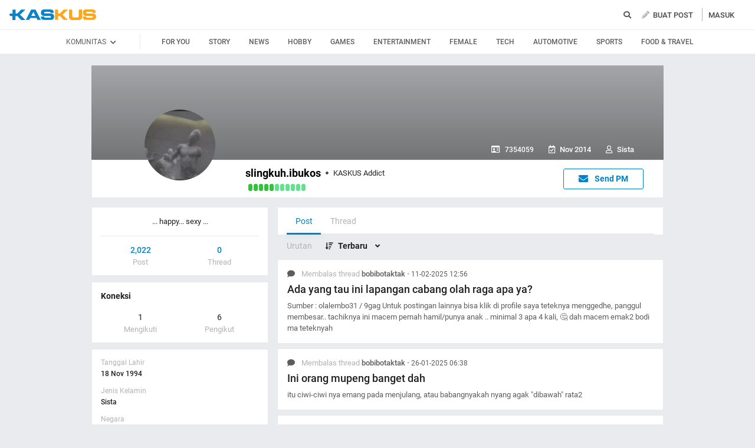

--- FILE ---
content_type: text/html; charset=utf-8
request_url: https://www.kaskus.co.id/@slingkuh.ibukos/viewallposts
body_size: 19002
content:
<!DOCTYPE html><html lang="ID" itemscope itemtype="http://schema.org/WebPage"><head><title>KASKUS</title><meta itemprop="name" content="KASKUS"><meta itemprop="description" content="Forum diskusi hobi, rumah ribuan komunitas dan pusat jual beli barang hobi di Indonesia."><meta name="viewport" content="width=device-width, initial-scale=1, maximum-scale=1" /><meta http-equiv="X-UA-Compatible" content="IE=edge" /><meta charset="utf-8"/><meta http-equiv="Pragma" content="no-cache" /><meta http-equiv="Expires" content="-1" /><meta http-equiv="Cache-Control" content="no-cache" /><meta name="keywords" content="kaskus.co.id, kaskus, komunitas, berita, diskusi, cerita, tanya, jawab, jual beli, belanja" /><meta name="description" content="Forum diskusi hobi, rumah ribuan komunitas dan pusat jual beli barang hobi di Indonesia." /><meta name="author" property="author" content="KASKUS" /><meta http-equiv="content-language" content="id, en"><meta name="webcrawlers" content="all" /><meta name="rating" content="general" /><meta name="spiders" content="all" /><meta name="robots" content="NOODP" /><meta http-equiv="imagetoolbar" content="no" /><meta property="og:site_name" content="KASKUS" /><meta property="fb:pages" content="169377853224026" /><meta property="og:type" content="website" /><meta property="og:title" content="KASKUS" /><meta property="og:description" content="Forum diskusi hobi, rumah ribuan komunitas dan pusat jual beli barang hobi di Indonesia." /><meta property="og:image" content="https://s.kaskus.id/user/avatar/2014/11/10/avatar7354059_4.gif" /><meta property="og:image:secure_url" content="https://s.kaskus.id/user/avatar/2014/11/10/avatar7354059_4.gif" /><meta property="og:image:width" content="200" /><meta property="og:image:height" content="200" /><meta name="copyright" CONTENT="&copy; 1999–2026 Kaskus Networks All Right Reserved"><link rel="alternate" media="only screen and (max-width: 640px)" href="https://m.kaskus.co.id/@slingkuh.ibukos/viewallposts"><link rel="alternate" media="handheld" href="https://m.kaskus.co.id/@slingkuh.ibukos/viewallposts"><link rel="shortcut icon" href="//s.kaskus.id/favicon.ico?v=1.1"><link href="https://s.kaskus.id/assets/web_1.0/stylesheets/fontawesome.min.v2.11.3-a.css" rel="stylesheet"><link href="https://s.kaskus.id/assets/web_1.0/stylesheets/main.min.v2.13.6.css" rel="stylesheet" type="text/css" media="all"/><script type="module" src="https://c.kaskus.id/eternals/v1.2.8/eternals.es.js"></script><script src="https://s.kaskus.id/assets/web_1.0/javascripts/vendor.min.v2.12.1.js"></script><script type="text/javascript">
			var $jQ = jQuery;
		</script><meta http-equiv="Content-Security-Policy" content="upgrade-insecure-requests"><script type="text/javascript">
			var KASKUS_URL = "https://www.kaskus.co.id";
			var MICROSITE_URL = "https://microsite.kaskus.co.id";
			var KASKUS_LIVE_URL = "https://live.kaskus.co.id";
			var MICROSITE_CDN_URL = "https://s.kaskus.id/ms";
			var MARKAS_URL = "";
			var KASKUS_COOKIE_DOMAIN = ".kaskus.co.id";
			var KASKUS_PODCAST_URL = "https://podcast.kaskus.co.id";
			var KASKUSTV_URL = "https://tv.kaskus.co.id";
			var IS_WEB = true;
			var CHANNEL_ID = "";
			var mru_key = "cbf3fa5ff6ed64858ae89d87799e5aac";
			var user_id = "";
			var current_username = "Guest";
			var mru_limit = 20;
			var assetsFolderNew = 'https://s.kaskus.id/assets/web_1.0';
			var EPULSA_URL = 'https://epulsa.kaskus.co.id';
			var userGroupIdJSON = '1';
			var catVersion = '195';
			var tileTracklist = 'forum landing';
			var netcoreCfg = {
				key: 'ADGMOT35CHFLVDHBJNIG50K96AP8J603AR5P77EVFFPNFINKE1Q0',
				siteId: '2c371e8dffcd9199333f18546ec4cd7c'
			};
			var card_style = '';
			var FACEBOOK_CLIENT_TOKEN = "356445735231|6d91c2ee26d4a29d49f884e169954ad9";
			var fa_upvote_color = "C(c-green)";
			var fa_downvote_color = "C(c-red-1)";
			var fa_novote_color = "C(c-secondary)";
		</script><script type="text/javascript" src="https://s.kaskus.id/e3.1/js/moderation.20210707.js"></script><script type="text/javascript" src="https://s.kaskus.id/e3.1/js/jquery.cookie.js"></script><style>
			.leaderboardAds.expanded {
   height: 200px;
}

#immersiveSlider_link {
position: fixed !important;
}

body.amSlider #search-result .D\(f\).Ai\(c\).Jc\(sb\).Mb\(8px\).Px\(8px\).W\(100\%\), body.amSlider #search-result .Mb\(1px\).C\(c-secondary\).Fz\(16px\).Px\(16px\), body.amSlider #search-result .Pos\(r\).jsPopover.Mb\(8px\).D\(f\).Ai\(c\) > *, body.amSlider #search-result .Pos\(r\).jsPopover.Mb\(8px\).D\(f\).Ai\(c\) .jsPopoverTrigger *, body.amSlider #search-result #search-moderation-form .Fx\(flexZero\).Mb\(15px\), body.amSlider #search-result .C\(c-secondary\).Fz\(16px\).Px\(16px\).Mb\(10px\) {color: white;}

body.amSlider .jsMainFooter {
            color: white;
background-color: transparent;
        }
        
        body.amSlider .jsMainFooter a {
            color: gainsboro;
        }

        body.amSlider .sidebarLeftInner span.Ff\(VagRounded\).Lts\(0\.2px\).Fz\(20px\).Mstart\(10px\).D\(ib\).Mt\(4px\).Mend\(5px\):first-child {
            color: white;
        }

        body.amSlider .jsStickyColumn span.Ff\(VagRounded\).Lts\(0\.2px\).Fz\(20px\).Mstart\(10px\).D\(ib\).Mend\(5px\):first-child {
            color: white;
        }

.ramadhan2019 .overlay{
   z-index: initial;
}

.Ovy\(a\) {
    overflow-y: auto!important;
}

.B\(5px\) {
    bottom: 5px;
}

.Bgc\(\#b3b3b3\){
    background-color: #b3b3b3;
}

.frameStickyBottomAds{
height: initial;
}

.frameStickyBottomAds iframe{
background-color: rgb(0, 0, 0);
transition: height 0.3s ease-in-out 0s;
}

.H\(150px\){height:150px}

.W\(600px\){width:600px}

#div-gpt-ad-r1 iframe{
    position:absolute;
    background-color: rgb(0, 0, 0); 
    position: absolute; 
    right: 0px;
    max-width: initial;
  }

#div-gpt-ad-r1 {
    position: relative;
    height: 250px;
  }

#div-gpt-ad-r2 iframe{
    position:absolute;
    background-color: rgb(0, 0, 0); 
    position: absolute; 
    right: 0px;
    max-width: initial;
  }

#div-gpt-ad-r2 {
    position: relative;
    height: 250px;
  }

#shared_url{
   width: 120px;
}

.checkboxAslinyaloChecker .D\(n\) {
    display: none;
}

.Bgc\(\#general\) {
    background-color: #1998ed;
}

.Bgc\(\#1998ed\)\:h:hover {
  background-color: #1998ed;
}

body{
      -webkit-font-smoothing: antialiased;
}

.immersiveImage {
  position: fixed;
  z-index: 0;
  width: 100%;
  height: 1000px;
  left: 0;
  right: 0;
  cursor: pointer;
  background: url('https://s.kaskus.id/img/seasonal/november2018/tematik/wp_background_fbz4r28pw0s5.jpg') no-repeat top center;
  background-repeat: no-repeat;
  background-attachment: fixed;
  margin-left: auto;
  margin-right: auto;
  transition: all 0.4s ease-in-out;
  -webkit-transition: all 0.4s ease-in-out;
}

.has-immersive .mainContent,
.has-immersive .jsMainFooter,
.has-immersive .jsMainFooter+div,
.has-immersive .subFooter {
  position: relative;
  z-index: 0;
}

.has-immersive .sidebarLeftInner a,
.has-immersive .sidebarLeftInner span,
.has-immersive .listThreadItem,
.has-immersive .column > div > div > span,
.has-immersive .column > div > a,
.has-immersive .column > a{
  color: white
}

.user-control-stick .pull-right {
  float: left !important;
}

.video-thread__ntap .tooltips {
    float: none;
}

video.c-giphy__preview{
   max-width: 100%;
}

.video-thread ul.share .facebook  a{
       padding: 5px 14px 5px;
}

.c-subforum-listing--list table tbody tr td:first-child{
      min-width: 63px;
}

.site-header__secondary-menu__item a {
    max-width: 130px;
}

.reply-thread .postlist {
    border-top: none;
}

.main-menu>li>a {
    padding: 0 5px;
}

.main-menu>li.current a, .main-menu>li:focus a, .main-menu>li:hover a {
    color: #1998ed!important;
}

.site-header__wrapper--scrolled .site-header__quick ul li {
     margin: 0 10px;
}

.main-menu>li.current a, .main-menu>li:focus a, .main-menu>li:hover a {
    color: #1998ed!important;
}

@media only screen and (max-width: 1024px) {
     .main-menu>li>a {
         padding: 0 5px;
     }
}

#preview-anchor .entry-title{
    border-bottom: none;
}

#leader-banner {
    max-width: 1170px;
    text-align:center;
    margin: 5px 5px 10px 10px;
}

.widgetGeneralSpot{
margin-bottom: 10px;
}

#leader-banner.minimize iframe{
	height: 90px;
}

.card__sidebar__list--image img {
    min-height: initial!important;
}

.con-kaskus-ads.clearfix iframe {
    height: 82px!important;
}

.fjb .last-edit a{
   color: #00aba1!important;
}

.card__vertical__desc span {
    display: block;
}

.pesdk-react-editor .pesdk-react-categoryDropdown__overlay{
       width: 420px!important;
}

.pesdk-react-editor .pesdk-react-scrollbar__bar:before{
      background: #000!important;
}

table .tooltips.jump:hover{
      opacity: .8
}

.skin-banner iframe {
    display: block;
    margin: 0 auto;
}

.thread-dashboard #short-url-btm > i, #forum-thread-top > div.forum-control.clearfix > div.pull-right > div:nth-child(3) > a {
     color: #949494;
}

.thread-dashboard #short-url-btm:hover > i , #forum-thread-top > div.forum-control.clearfix > div.pull-right > div:nth-child(3) > a:hover{
      color: #2c9de6;
}

.c-subforum-listing--list table tbody tr td{
     padding: 8px;
}

.user-control-stick > div:nth-child(1) > h1.logo{
   background-image: url(https://s.kaskus.id/e3.1/images/logo-kaskus-n.png);
    width: 35px;
    background-size: contain;
    height: 35px;
}

#amSkinVid-video-link{
    height: 100%!important;
}

#amSkinVid-video-layer{
    top: 0;
}

.markItUp .markItUpButton20 a {
    color: #000!important;
}

.jsNoticeBoard {
    font-size: 14px;
}

#amSkinVid-video {
    position: relative;
    z-index: 5;
}

.markasWidget {
    margin-bottom: 20px;
}

.site-header__secondary-menu__item a.valentine {
    margin: 8px 0;
}

.bt-frame-ads.expanded, .bt-frame-ads.expanded iframe {
    height: 150px!important;
}

.bt-frame-ads iframe {
    -moz-transition: height .2s ease-in-out!important;
    -webkit-transition: height .2s ease-in-out!important;
    transition: height .2s ease-in-out!important;
}

.global-search .form-control.select {
line-height: 12px;
}

@media only screen and (max-width: 1200px) {
     .user-control-stick .pull-right .fa-pencil {
          display:none;
      }
}

@media (max-width: 1024px){
.user-control-stick {
    width: 660px!important;
}

}

</style><script type="application/ld+json">
{
	"@context" : "http://schema.org",
	"@type" : "Website",
	"name" : "KASKUS",
	"url" : "http://www.kaskus.co.id",
	"sameAs" : [
	    "https://www.facebook.com/officialkaskus",
		"https://www.twitter.com/kaskus",
		"https://www.twitter.com/kaskusjualbeli",
		"https://www.instagram.com/kaskusnetworks",
		"https://www.instagram.com/kaskusjualbeli",
		"https://plus.google.com/+kaskus",
		"https://id.wikipedia.org/wiki/Kaskus",
		"https://en.wikipedia.org/wiki/Kaskus"
	],
	"author" : [
  	{
  		"@context": "http://schema.org",
  		"@type" : "Organization",
  		"name" : "KASKUS",
  		"legalName" : "PT. Darta Media Indonesia",
  		"url" : "http://www.kaskus.co.id",
		"logo" : "http://www.kaskus.co.id/e3.1/images/layout/home-logo-n.png",
		"contactPoint" : [{
			"@type" : "ContactPoint",
			"telephone" : "+62-21-2922-3600",
			"contactType" : "customer service"
		}],
		"address": "Menara Palma Annex Building P11 H. R. X2 Kav 6, Jalan Haji R. Rasuna Said, Daerah Khusus Ibukota Jakarta 12950"
  	}
  ]
}
</script><meta property="fb:pages" content="169377853224026" /><style>

#floating-cendol {
	bottom: 8px;
    right: 16px;
    position: fixed;
    z-index: 100;
}

.cendolSticky {
	width: 120px;
	height: 120px;
	background-position: left center;
	//-webkit-animation: playCendol 1s steps(12) infinite;
	//animation: playCendol 1s steps(12) infinite;
	background-image: url(	https://s.kaskus.id/img/seasonal/august2021/header_fcsdfabyijfv.gif);
	background-size: cover;
}

@keyframes playCendol {
	from {
		background-position-x: 0%;
	}
	to {
		background-position-x: 100%;
	}
}
  
  .ramadhan2021 .overlay {
    z-index: 0;
  }		</style><style>
					</style><script type="text/javascript">
	var adxPermission = true;

							var __kaskus_dfp_channel = 'channel/-3--';
				
			var __forum_id = -3;
		var __usergroup_id = 1;
		var __kaskus_fsx = '/forum/-3 ';
		var __kaskus_fpt = '/forum/ ';
									var __kaskus_dfp = 'forum/-3--';
							var __thread_id = '';
		var listType = "others";
	window.dataLayer = window.dataLayer || [];

		
	var _gaq = [];

			dataLayer.push({
			"forumSection": "/forum/-3 ",
			"forumParentSection": "/forum/ ",
			"forumHit": "/forum/-3 ",
			"forumParentHit": "/forum/ ",
			"forumID": "-3",
			"forumParentID": "",
			"forumName": "",
			"forumParentName": "",
			"forumBreadCrumb": ""
		});
					
	dataLayer.push({
		"userType": "1",
		"listType": "others",
		"siteCategory": "forum"
	});
	</script><script>
	var __isAdsHidden = 1;
</script><script src="https://www.gstatic.com/firebasejs/7.8.1/firebase-app.js"></script><script src="https://www.gstatic.com/firebasejs/7.8.1/firebase-messaging.js"></script><script type="text/javascript">
	var WEB_PUSH_CERTIFICATE = "BHs1hbyWvwoZsyn_qpGWU1InLHjjvm4vYxGdIGoTnwIf4USSYuJ3EDBR-s3bm7yLJetO0cAYehltX2MbOdts9Zs";
	var WEB_PUSH_API_KEY = "AIzaSyBRFlPA7Q5TBbqlEDqxlK8YLVqi12oiHcA";
	var WEB_PUSH_AUTH_DOMAIN = "big-ua.firebaseapp.com";
	var WEB_PUSH_DATABASE_URL = "https://big-ua.firebaseio.com";
	var WEB_PUSH_PROJECT_ID = "big-ua";
	var WEB_PUSH_STORAGE_BUCKET = "big-ua.appspot.com";
	var WEB_PUSH_MESSAGING_SENDER_ID = "289449709375";
	var WEB_PUSH_APP_ID = "1:289449709375:web:9fdc4ebfca608ca27f0d8a";
	var PUSH_NOTIFICATION_BADGE = "https://s.kaskus.id/assets/web_1.0/images/k_badge.png";
</script><script>(function(w,d,s,l,i){w[l]=w[l]||[];w[l].push({'gtm.start':
		new Date().getTime(),event:'gtm.js'});var f=d.getElementsByTagName(s)[0],
		j=d.createElement(s),dl=l!='dataLayer'?'&l='+l:'';j.async=true;j.src=
		'//www.googletagmanager.com/gtm.js?id='+i+dl;f.parentNode.insertBefore(j,f);
		})(window,document,'script','dataLayer','GTM-KGKS6M');</script><script type="text/javascript">
var PWT={}; //Initialize Namespace home
var googletag = googletag || {};
googletag.cmd = googletag.cmd || [];
PWT.jsLoaded = function(){ //PubMatic pwt.js on load callback is used to load GPT
    (function() {
        var gads = document.createElement('script');
        var useSSL = 'https:' == document.location.protocol;
        gads.src = (useSSL ? 'https:' : 'http:') + '//securepubads.g.doubleclick.net/tag/js/gpt.js';
        var node = document.getElementsByTagName('script')[0];
        node.parentNode.insertBefore(gads, node);
    })();
};
(function() {
    var purl = window.location.href;
    var url = '//ads.pubmatic.com/AdServer/js/pwt/157375/1125';
    var profileVersionId = '';
    if(purl.indexOf('pwtv=')>0){
        var regexp = /pwtv=(.*?)(&|$)/g;
        var matches = regexp.exec(purl);
        if(matches.length >= 2 && matches[1].length > 0){
            profileVersionId = '/'+matches[1];
        }
    }
    var wtads = document.createElement('script');
    wtads.async = true;
    wtads.type = 'text/javascript';
    wtads.src = url+profileVersionId+'/pwt.js';
    var node = document.getElementsByTagName('script')[0];
    node.parentNode.insertBefore(wtads, node);
})();
</script><script type="text/javascript" charset="UTF-8">(function(w,d,s,i,c){var f=d.createElement(s);f.type="text/javascript";f.async=true;f.src="https://avd.innity.net/"+i+"/container_"+c+".js";var g=d.getElementsByTagName(s)[0];g.parentNode.insertBefore(f, g);})(window, document, "script", "170", "572817251c51b14f3271710e");</script><script type='text/javascript'> 


    googletag.cmd.push(function() {

      googletag.defineSlot('/21995995410/kaskus-desktop-' + __kaskus_dfp +
      '/top-leaderboard', [[1,1],[728,90],[970,90],[970,50],[728,90],[970,200],[970,250]], 'div-gpt-ad-top-leaderboard')
        .setTargeting("pos","top-leaderboard")
        .setTargeting("adxPermission",""+adxPermission+"")
        .setTargeting("listType",""+listType+"")
      .setTargeting("threadID",""+__thread_id+"")
      .setTargeting("channel",""+__kaskus_dfp_channel+"")
        .addService(googletag.pubads());
    
            googletag.defineSlot('/21995995410/kaskus-desktop-' + __kaskus_dfp + '/r1', [[300,250],[1,1]] ,'div-gpt-ad-r1')
        .setTargeting("pos", "r1")
        .setTargeting("adxPermission",""+adxPermission+"")
        .setTargeting("listType",""+listType+"")
            .setTargeting("threadID",""+__thread_id+"")
            .setTargeting("channel",""+__kaskus_dfp_channel+"")
        .addService(googletag.pubads());
      
      googletag.defineSlot('/21995995410/kaskus-desktop-' + __kaskus_dfp + '/r2',[[300,250],[1,1]] , 'div-gpt-ad-r2')
        .setTargeting("pos", "r2")
        .setTargeting("adxPermission",""+adxPermission+"")
        .setTargeting("listType",""+listType+"")
      .setTargeting("threadID",""+__thread_id+"")
        .setTargeting("channel",""+__kaskus_dfp_channel+"")
        .addService(googletag.pubads());
      
      
      googletag.defineSlot('/21995995410/kaskus-desktop-' + __kaskus_dfp + '/r3', [[300, 250],[1,1]], 'div-gpt-ad-r3')
        .setTargeting("pos", "r3")
		.setTargeting("adxPermission",""+adxPermission+"")
		.setTargeting("listType",""+listType+"")
      .setTargeting("threadID",""+__thread_id+"")
      .setTargeting("channel",""+__kaskus_dfp_channel+"")
		.addService(googletag.pubads());
      
      googletag.defineSlot('/21995995410/kaskus-desktop-' + __kaskus_dfp + '/skyscrapper-left', [[120,600],[160,600]], 'div-gpt-ad-skyscrapper-left')
        .setTargeting("pos", "skyscrapper-left")
      .setTargeting("listType",""+listType+"")
      .setTargeting("threadID",""+__thread_id+"")
        .setTargeting("adxPermission",""+adxPermission+"")
       .setTargeting("channel",""+__kaskus_dfp_channel+"")
        .addService(googletag.pubads());
      
      
      googletag.defineSlot('/21995995410/kaskus-desktop-' + __kaskus_dfp + '/skyscrapper-right', [[120,600],[160,600]], 'div-gpt-ad-skyscrapper-right')
        .setTargeting("pos", "skyscrapper-right")
      .setTargeting("listType",""+listType+"")
      .setTargeting("threadID",""+__thread_id+"")
        .setTargeting("adxPermission",""+adxPermission+"")
       .setTargeting("channel",""+__kaskus_dfp_channel+"")
        .addService(googletag.pubads());  

     
      
      googletag.defineSlot('/21995995410/kaskus-desktop-' + __kaskus_dfp + '/bottom', [[728, 90],[970,90]], 'div-gpt-ad-bottom')
        .setTargeting("pos", "bottom")
		.setTargeting("adxPermission",""+adxPermission+"")
		.setTargeting("listType",""+listType+"")
      .setTargeting("threadID",""+__thread_id+"")
      .setTargeting("channel",""+__kaskus_dfp_channel+"")
        .addService(googletag.pubads());
      


      
      googletag.pubads().enableAsyncRendering();
      googletag.pubads().enableSingleRequest();
      googletag.pubads().collapseEmptyDivs(); 
      googletag.enableServices();     
      

      


    });


</script><script async="async" type="text/javascript" src="https://static.criteo.net/js/ld/publishertag.js"></script><script>
    window.Criteo = window.Criteo || {};
    window.Criteo.events = window.Criteo.events || [];
</script></head><body class="Bgc(c-grey-light-2) Miw(1024px)"><noscript> <iframe title="gtm" aria-hidden="true" src="//www.googletagmanager.com/ns.html?id=GTM-KGKS6M" height="0" width="0" style="display:none;visibility:hidden"></iframe>
</noscript><div class="Pos(f) jsNavHeaderOverlay H(100%) W(100%) Op(.7) Bgc(c-black) Start(0) D(n) T(0) Z(3)"></div><div id="fb-root"></div><script async defer src="https://connect.facebook.net/en_US/sdk.js"></script><script>
				window.fbAsyncInit = function() {
					FB.init({
						appId : '356445735231',
						xfbml : true,
						version : 'v18.0',
						status: true,
						cookie: true
					});
				};
			</script><script type="text/javascript">
	window.KASKUS_const = window.KASKUS_const || {};
	window.KASKUS_const.USER_CHANNEL_COUNT_MINIMUM = 4;
</script><div class="modal jsModal" id="jsModalOnboardingAfterSignup"><div class="modal-dialog jsModalDialog P(40px)"><div class="modal-content jsModalContent"><div class="modal-section W(765px) Bgc(c-aqua-light)"><div class="modal-header Pos(r)"><button class="Pos(a) End(20px) T(20px) jsModalCloseButton Z(1)"> <i class="fas fa-times C(c-dark-grey) Fz(20px)"></i> </button></div><div class="modal-body Bgc(c-white) Bdrs(5px) P(32px) Mb(4px)"><div id="onboarding-step-1" class="Maw(520px) M(a)"><div class="Fz(20px) Ff(VagRounded) Fw(700) Mb(12px)">Beri tahu kami apa yang Anda minati</div><div class="Fz(14px) C(c-gray-5) Mb(12px)">Pilih minimal 4 kategori</div><form id="select_channel" action="/forum_misc/get_onboarding_community"> <input type="hidden" name="securitytoken" value="1770017663-350540751310450ae8d1eb1c4e0d5b83" /> <input type="hidden" name="user_channels" value="" /><div class="D(f) Flw(w) Mb(24px)"><div class="H(100%) Mx(4px) My(8px) Fz(14px) C(c-blue) Py(4px) Px(8px) Bd(borderSolidBlue) Bdrs(18px) Cur(p) Bgc(c-blue-1-transparent):h tag"><img class="Mend(4px) H(16px)" src="https://s.kaskus.id/img/tagicon/channel_20240418093555.png" alt="channel-icon"/> <input type="checkbox" name="channel[]" value="1" class="D(n)"> Story</div><div class="H(100%) Mx(4px) My(8px) Fz(14px) C(c-blue) Py(4px) Px(8px) Bd(borderSolidBlue) Bdrs(18px) Cur(p) Bgc(c-blue-1-transparent):h tag"><img class="Mend(4px) H(16px)" src="https://s.kaskus.id/img/tagicon/channel_20240418093612.png" alt="channel-icon"/> <input type="checkbox" name="channel[]" value="5" class="D(n)"> News</div><div class="H(100%) Mx(4px) My(8px) Fz(14px) C(c-blue) Py(4px) Px(8px) Bd(borderSolidBlue) Bdrs(18px) Cur(p) Bgc(c-blue-1-transparent):h tag"><img class="Mend(4px) H(16px)" src="https://s.kaskus.id/img/tagicon/channel_20240418093628.png" alt="channel-icon"/> <input type="checkbox" name="channel[]" value="2" class="D(n)"> Hobby</div><div class="H(100%) Mx(4px) My(8px) Fz(14px) C(c-blue) Py(4px) Px(8px) Bd(borderSolidBlue) Bdrs(18px) Cur(p) Bgc(c-blue-1-transparent):h tag"><img class="Mend(4px) H(16px)" src="https://s.kaskus.id/img/tagicon/channel_20240419095130.png" alt="channel-icon"/> <input type="checkbox" name="channel[]" value="3" class="D(n)"> Games</div><div class="H(100%) Mx(4px) My(8px) Fz(14px) C(c-blue) Py(4px) Px(8px) Bd(borderSolidBlue) Bdrs(18px) Cur(p) Bgc(c-blue-1-transparent):h tag"><img class="Mend(4px) H(16px)" src="https://s.kaskus.id/img/tagicon/channel_20240327105652.png" alt="channel-icon"/> <input type="checkbox" name="channel[]" value="4" class="D(n)"> Entertainment</div><div class="H(100%) Mx(4px) My(8px) Fz(14px) C(c-blue) Py(4px) Px(8px) Bd(borderSolidBlue) Bdrs(18px) Cur(p) Bgc(c-blue-1-transparent):h tag"><img class="Mend(4px) H(16px)" src="https://s.kaskus.id/img/tagicon/channel_20240327105721.png" alt="channel-icon"/> <input type="checkbox" name="channel[]" value="10" class="D(n)"> Female</div><div class="H(100%) Mx(4px) My(8px) Fz(14px) C(c-blue) Py(4px) Px(8px) Bd(borderSolidBlue) Bdrs(18px) Cur(p) Bgc(c-blue-1-transparent):h tag"><img class="Mend(4px) H(16px)" src="https://s.kaskus.id/img/tagicon/channel_20240419095152.png" alt="channel-icon"/> <input type="checkbox" name="channel[]" value="6" class="D(n)"> Tech</div><div class="H(100%) Mx(4px) My(8px) Fz(14px) C(c-blue) Py(4px) Px(8px) Bd(borderSolidBlue) Bdrs(18px) Cur(p) Bgc(c-blue-1-transparent):h tag"><img class="Mend(4px) H(16px)" src="https://s.kaskus.id/img/tagicon/channel_20240327104226.png" alt="channel-icon"/> <input type="checkbox" name="channel[]" value="7" class="D(n)"> Automotive</div><div class="H(100%) Mx(4px) My(8px) Fz(14px) C(c-blue) Py(4px) Px(8px) Bd(borderSolidBlue) Bdrs(18px) Cur(p) Bgc(c-blue-1-transparent):h tag"><img class="Mend(4px) H(16px)" src="https://s.kaskus.id/img/tagicon/channel_20240327105751.png" alt="channel-icon"/> <input type="checkbox" name="channel[]" value="8" class="D(n)"> Sports</div><div class="H(100%) Mx(4px) My(8px) Fz(14px) C(c-blue) Py(4px) Px(8px) Bd(borderSolidBlue) Bdrs(18px) Cur(p) Bgc(c-blue-1-transparent):h tag"><img class="Mend(4px) H(16px)" src="https://s.kaskus.id/img/tagicon/channel_20240419095116.png" alt="channel-icon"/> <input type="checkbox" name="channel[]" value="9" class="D(n)"> Food & Travel</div></div><div class="D(f) Jc(c) Mb(16px)"><button disabled id="next-button-onboarding" type="button" class="jsSubmitGAOnClick W(200px) Fz(18px) Ta(c) P(10px) Bdrs(3px) Fw(500) C(c-grey) Bgc(c-gray-2) Cur(d)" data-ga-json="[{&quot;category&quot;:&quot;fyp&quot;,&quot;action&quot;:&quot;call onboarding community&quot;,&quot;label&quot;:&quot;-&quot;}]"> Lanjutkan </button></div></form><div class="D(f) Jc(c)"><div class="W(8px) H(8px) Bdrs(50%) Bgc(c-gray-7) Mx(4px)"></div><div class="W(8px) H(8px) Bdrs(50%) Bgc(c-gray-4) Mx(4px)"></div></div></div><div id="onboarding-step-2" class="Maw(520px) M(a) D(n)"></div></div></div></div></div></div><div id="modal-banned" style="display:none"><div class="modal-header"><button type="button" class="close" data-dismiss="modal"> <i class="close-slim"></i> <span class="sr-only">Close</span> </button><div class="modal-title" id="give-reputation"></div></div><div class="modal-body"><div class="banned-list"></div></div></div><script type="text/javascript">
	var onloadNoticeMessage = null;
</script><style>
	.ListChannel::-webkit-scrollbar {display: none;}
	.ListChannel {-ms-overflow-style: none; scrollbar-width: none;}
</style><header class="D(b) Bgc(c-white) jsNavHeader W(100%) Z(100) Pos(r)"><div class="H(50px) Mx(a) Z(20) Maw(1380px) P(r) Z(8) D(f) Ai(c) Px(15px)"><div class="Fx(flexZero)"><a class="Bgi(kaskus-logo) Mb(2px) Va(m) Bgz(ct) Bgp(c) Bgr(nr) Mend(30px) D(b) W(149px) H(19px) Ti(-9999px) jsHeaderLogo jsSubmitGAOnClick" href="/" data-ga-json="[{&quot;category&quot;:&quot;header interaction&quot;,&quot;action&quot;:&quot;logo click&quot;,&quot;label&quot;:&quot;others&quot;}]"> kaskus.co.id </a></div><div class="Mend(20px) Z(1) Fx(flexOneDefault)"><div class="jsCategoryContainer Fx(flexOne) Z(1)"><ul class="D(f) List(n)"> </ul></div></div><div class="expandSearch Fx(flexOneDefault) Pos(r) W(100%) Miw(550px)"><i class="searchIcon fa fa-search C(c-secondary) Fl(end) Pend(8px) Cur(p) D(b)"></i> <form action="/search" role="search" method="get" id="searchform"><div class="jsSearchContainer Miw(550px) D(n) Jc(fe) Ai(c)"><input type="text" id="search" class="searchInput W(28px) Z(99) Bgc(c-gray-1) Bgc(c-white):f Bd(borderSolidDarkGrey) H(30px) Bdrs(3px) Fz(12px) Pstart(10px) jsSearchFormInput lotameSearchFormInput" placeholder="Cari di sini" name="q" value="" onfocus="this.value = this.value; get_search_dropdown();" autocomplete="off"> <button id="btn-search" class="searchButton Pos(a) Pend(8px) Fz(14px) Z(99) jsSearchFormButton lotameSearchFormButton" type="submit"> <i class="fa fa-search C(c-tertiary)"></i> </button></div><div class="searchResult Pos(a) D(n) Bgc(c-white) W(100%) Miw(550px) End(0) Bdrs(3px) T(35px) Z(99) Bd(borderSolidDarkGrey) P(4px) jsSearchResult"><div id="searchEmptyResult" class="D(n)"><span class="D(b) C(c-primary) Fz(14px) P(4px)">Pencarian Tidak Ditemukan</span></div><div id="searchInitial" class="searchInitial"><div class="Mb(8px)"><div id="history_search" class="D(f) Jc(sb) P(4px)"><span class="Fw(500) Fz(16px) C(c-primary)">Riwayat Pencarian</span> <span class="is-remove-all Fz(14px) C(c-tertiary) Cur(p):h" onclick="remove_search_history(); return false;">Hapus Semua</span></div><ul id="history_search_choice" class="jsSearchWrapper"> </ul></div><div id="top_search" class="D(f) Jc(sb) P(4px)"><span class="Fw(500) Fz(16px) C(c-primary)">Pencarian Terpopuler</span></div><ul id="top_search_choice" class="jsSearchWrapper"> </ul></div><div id="searchPreliminaryResult" class="searchPreliminaryResult D(n) Fxd(c) Pb(16px)"><div id="forum_search" class="D(n)"><div class="Fz(16px) C(c-primary) Fw(500) P(4px)">Komunitas</div><ul id="forum_search_choice"></ul></div><div id="thread_snippet_search" class="D(n)"><div class="Fz(16px) C(c-primary) Fw(500) P(4px)">Thread</div><ul id="thread_snippet_search_choice" class="searchThreadSnippet Px(4px)"></ul></div><button id="search_thread_button" type="button" class="D(n) As(c) D(b) W(240px) Mt(8px) Mx(a) Bgc(c-blue-hover):h Td(n):h D(ib) Py(8px) Px(16px) Fz(14px) Fw(500) C(c-white) Bgc(c-blue) Bd(borderSolidBlue) Bdrs(5px)">Lihat Selengkapnya</button></div></div></form></div><script>
	linksearch = '';
	searchchoice = '';
</script><div class="Fx(flexZero) Mstart(10px) D(f) Ai(c)"><div class="Pos(r)"><a class="Td(n):h jsSubmitGAOnClick jsCreatePostOptionsTrigger"> <i class="fas fa-pencil-alt C(c-tertiary) Mend(3px)"></i> <span class="C(c-dark-grey) Fw(500) Tt(u)">Buat Post</span> </a><div class="jsCreatePostOptions modal-relative W(360px) Bgc(c-white) Bdrs(5px) P(24px) Pos(a) T(30px) End(0) Z(101) Bxsh(boxShadow) D(n)"><div class="Fw(b) Fz(16px) Ff(VagRounded) C(c-primary)">Buat Post</div><div class="D(f) Ai(c) Jc(sb) Mt(16px)"><a href="/forum/quicknewthread/?thread_type=1&ref=header&med=quick_create_thread&utm_content=link_forum_landing&utm_campaign=top_right_button" onclick="dataLayer.push({'event': 'trackEvent','eventDetails.category': 'create new thread','eventDetails.action': 'create new thread','eventDetails.label': 'pencil button', 'threadMediaType': 'text' });" class="D(f) Fxd(c) Ai(c) Cur(p)" ><div class="W(64px) H(64px) Bdrs(50%) Bgc(c-blue-1-transparent) D(f) Ai(c) Jc(c)" style="background-color: rgba(0, 130, 198, 0.1)"><i class="fas fa-file-alt C(c-blue) Fz(24px)"></i></div><div class="Mt(8px) C(c-secondary) Fw(500) Fz(12px)">Teks</div></a> <a href="/quicknewthread/?thread_type=3&ref=header&med=quick_create_thread&utm_content=link_forum_landing&utm_campaign=top_right_button" onclick="dataLayer.push({'event': 'trackEvent','eventDetails.category': 'create new thread','eventDetails.action': 'create new thread','eventDetails.label': 'pencil button', 'threadMediaType': 'image' });" class="D(f) Fxd(c) Ai(c) Cur(p)" ><div class="W(64px) H(64px) Bdrs(50%) Bgc(c-blue-1-transparent) D(f) Ai(c) Jc(c)" style="background-color: rgba(0, 130, 198, 0.1)"><i class="fas fa-image C(c-blue) Fz(24px)"></i></div><div class="Mt(8px) C(c-secondary) Fw(500) Fz(12px)">Gambar</div></a> <a href="/quicknewthread/?thread_type=2&ref=header&med=quick_create_thread&utm_content=link_forum_landing&utm_campaign=top_right_button" onclick="dataLayer.push({'event': 'trackEvent','eventDetails.category': 'create new thread','eventDetails.action': 'create new thread','eventDetails.label': 'pencil button', 'threadMediaType': 'video' });" class="D(f) Fxd(c) Ai(c) Cur(p)" ><div class="W(64px) H(64px) Bdrs(50%) Bgc(c-blue-1-transparent) D(f) Ai(c) Jc(c)" style="background-color: rgba(0, 130, 198, 0.1)"><i class="fas fa-play-circle C(c-blue) Fz(24px)"></i></div><div class="Mt(8px) C(c-secondary) Fw(500) Fz(12px)">Video</div></a> <a href="/quicknewthread/?thread_type=4&ref=header&med=quick_create_thread&utm_content=link_forum_landing&utm_campaign=top_right_button" onclick="dataLayer.push({'event': 'trackEvent','eventDetails.category': 'create new thread','eventDetails.action': 'create new thread','eventDetails.label': 'pencil button', 'threadMediaType': 'commerce' });" class="D(f) Fxd(c) Ai(c) Cur(p)" ><div class="W(64px) H(64px) Bdrs(50%) Bgc(c-blue-1-transparent) D(f) Ai(c) Jc(c)" style="background-color: rgba(0, 130, 198, 0.1)"><i class="fas fa-bags-shopping C(c-blue) Fz(24px)"></i></div><div class="Mt(8px) C(c-secondary) Fw(500) Fz(12px)">Jual Beli</div></a></div></div><div class="jsBackgroundOverlay Bgc(c-black) Op(.3) Pos(f) T(0) B(0) Start(0) End(0) Z(100) D(n)"></div></div><div class="Mstart(15px) Mend(10px) H(22px) W(1px) Bgc(c-tertiary)"></div><div class="D(f) Ai(c) Mend(20px)"><a class="C(c-dark-grey) Fw(500) jsModalTrigger" onclick="dataLayer.push({'event': 'trackEvent','eventDetails.category': 'Sign In', 'eventDetails.action': 'intent to sign in', 'eventDetails.label': 'login'}); show_signin_popup()" data-modal="jsModalSignin">MASUK</a></div><div class="modal jsModal" id="jsModalSignin"><div class="modal-dialog jsModalDialog P(40px)"><div class="modal-content jsModalContent"><div class="modal-section W(765px) Bgc(c-aqua-light)"><div class="modal-header Pos(r)"><button class="Pos(a) End(5px) T(10px) jsModalCloseButton Z(1)"> <i class="fas fa-times C(#6e6e6e) Fz(20px)"></i> </button></div><div class="modal-body Pos(r) Jc(fe) D(f)"></div></div></div></div></div></div></div><div class="Bgc(c-lightgrey) H(1px)"></div><div class="Bgc(c-white)"><div class="H(40px) Mx(a) Maw(1170px) P(r) D(f) Ai(c) Jc(c)"><div class="Fx(flexZero) Pos(r)"><div class="C(c-secondary) jsFlyoutMenu Pend(20px) D(f) Ai(c) H(40px) flyout__trigger Cur(p):h Pos(r) jsFlyoutTrigger"><span class="Mstart(23px) Mend(7px) Fz(12px)">KOMUNITAS</span> <i class="fa fa-chevron-down Fz(11px)"></i><div class="flyout__anchor jsFlyoutAnchor" style="display:none;"><div class="flyout__content"><div class="flyout__category"><div class="flyout__tab__content"><div class="flyout__tab__pane flyout__tab__pane--forum tab-content is-active jsTabContent" id="jsCategoryTabForum"><div class="flyout__create P(10px) Pt(16px)"><a href="javascript:void(0);" data-ga-json="[{&quot;category&quot;:&quot;Sign In&quot;,&quot;action&quot;:&quot;intent to sign in&quot;,&quot;label&quot;:&quot;buat komunitas&quot;}]" onclick="show_signin_popup()" data-modal="jsModalSignin" class="jsModalTrigger jsSubmitGAOnClick"> <button class="W(100%) Bgc(c-white) Bgc(c-white-blue-hover):h D(ib) Px(28px) Py(8px) Fz(12px) C(c-blue) Bd(borderSolidBlue1) Bdrs(3px)"> <span class="Va(t)">BUAT KOMUNITAS</span> </button> </a></div><div class="flyout__search"><input class="Fz(12px)" type="text" id="filter-cat-forum" placeholder="Cari Komunitas"> <i class="fa fa-search"></i></div><ul class="flyout__category__list"><div id="header_search_result" class="hide"></div><div id="popularForum" class=""></div></ul></div></div></div></div></div></div></div><div class="Fx(flexZero) W(1px) H(26px) Bgc(c-lightgrey) Mx(20px)"></div><div><ul class="D(f) List(n) ListChannel Ovx(a)"> <li class="Fx(flexZero) Mx(12px) ListChannel-item"> <a style="--channel-accent-color:#0082c6" href="/channel/foryou" class="ListChannel-link foryou "> <span class="Z(0) Pos(r)"> FOR YOU </span> </a> </li> <li class="Fx(flexZero) Mx(12px) ListChannel-item"> <a style="--channel-accent-color:#6d899f" href="/channel/1/story" class="ListChannel-link Story "> <span class="Z(0) Pos(r)"> Story </span> </a> </li> <li class="Fx(flexZero) Mx(12px) ListChannel-item"> <a style="--channel-accent-color:#dc404e" href="/channel/5/news" class="ListChannel-link News "> <span class="Z(0) Pos(r)"> News </span> </a> </li> <li class="Fx(flexZero) Mx(12px) ListChannel-item"> <a style="--channel-accent-color:#f6927a" href="/channel/2/hobby" class="ListChannel-link Hobby "> <span class="Z(0) Pos(r)"> Hobby </span> </a> </li> <li class="Fx(flexZero) Mx(12px) ListChannel-item"> <a style="--channel-accent-color:#8b3d88" href="/channel/3/games" class="ListChannel-link Games "> <span class="Z(0) Pos(r)"> Games </span> </a> </li> <li class="Fx(flexZero) Mx(12px) ListChannel-item"> <a style="--channel-accent-color:#e3ac51" href="/channel/4/entertainment" class="ListChannel-link Entertainment "> <span class="Z(0) Pos(r)"> Entertainment </span> </a> </li> <li class="Fx(flexZero) Mx(12px) ListChannel-item"> <a style="--channel-accent-color:#ed84a5" href="/channel/10/female" class="ListChannel-link Female "> <span class="Z(0) Pos(r)"> Female </span> </a> </li> <li class="Fx(flexZero) Mx(12px) ListChannel-item"> <a style="--channel-accent-color:#4666af" href="/channel/6/tech" class="ListChannel-link Tech "> <span class="Z(0) Pos(r)"> Tech </span> </a> </li> <li class="Fx(flexZero) Mx(12px) ListChannel-item"> <a style="--channel-accent-color:#5a5a5a" href="/channel/7/automotive" class="ListChannel-link Automotive "> <span class="Z(0) Pos(r)"> Automotive </span> </a> </li> <li class="Fx(flexZero) Mx(12px) ListChannel-item"> <a style="--channel-accent-color:#ce6c47" href="/channel/8/sports" class="ListChannel-link Sports "> <span class="Z(0) Pos(r)"> Sports </span> </a> </li> <li class="Fx(flexZero) Mx(12px) ListChannel-item"> <a style="--channel-accent-color:#51ae5e" href="/channel/9/food--travel" class="ListChannel-link Food & Travel "> <span class="Z(0) Pos(r)"> Food & Travel </span> </a> </li> </ul></div></div></div></div></header><div class="Bgc(c-white) jsStickyHeader Miw(1024px) W(100%) Z(100) Pos(f) Bxsh(boxShadow) TranslateY(-999px) T(0) Trs(transitionHeaderSticky)"><div class="H(50px) Mx(a) Maw(1380px) Pos(r) D(f) Ai(c) Px(15px)"><div class="Fx(flexZero)"><a class="Bgi(kaskus-icon) Va(m) Bgz(ct) Bgp(c) Bgr(nr) Mend(5px) D(b) W(35px) H(35px) Ti(-9999px) jsHeaderIcon jsSubmitGAOnClick" href="/" data-ga-json="[{&quot;category&quot;:&quot;header interaction&quot;,&quot;action&quot;:&quot;logo click&quot;,&quot;label&quot;:&quot;others&quot;}]">kaskus.co.id</a></div><div class="Fx(flexZero)"><div class="C(c-secondary) end(20px) D(f) Ai(c) H(50px) flyout__trigger Cur(p):h jsFlyoutTriggerSticky Pos(r) jsFlyoutMenu"><span class="Mstart(15px) Mend(7px) Fz(12px)">KOMUNITAS</span> <i class="fa fa-chevron-down Fz(11px)"></i></div></div><div class="Fx(flexZero) W(1px) H(26px) Bgc(c-white) Mx(15px)"></div><div class="Fx(flexOne) Mend(20px) Z(1)"><ul class="D(f) List(n) ListChannel ListChannel-sticky Ovx(a) Mend(8px)"> <li class="Fx(flexZero) ListChannel-item Mend(30px)"> <a style="--channel-accent-color:#0082c6" href="/channel/foryou" class="ListChannel-link foryou "> <span class="Z(0) Pos(r)"> FOR YOU </span> </a> </li> <li class="Flx(flexZero) ListChannel-item Mend(30px)"> <a style="--channel-accent-color:#6d899f;" href="/channel/1/story" class="ListChannel-link Story "> <span class="Z(1) Pos(r)"> Story </span> </a> </li> <li class="Flx(flexZero) ListChannel-item Mend(30px)"> <a style="--channel-accent-color:#dc404e;" href="/channel/5/news" class="ListChannel-link News "> <span class="Z(1) Pos(r)"> News </span> </a> </li> <li class="Flx(flexZero) ListChannel-item Mend(30px)"> <a style="--channel-accent-color:#f6927a;" href="/channel/2/hobby" class="ListChannel-link Hobby "> <span class="Z(1) Pos(r)"> Hobby </span> </a> </li> <li class="Flx(flexZero) ListChannel-item Mend(30px)"> <a style="--channel-accent-color:#8b3d88;" href="/channel/3/games" class="ListChannel-link Games "> <span class="Z(1) Pos(r)"> Games </span> </a> </li> <li class="Flx(flexZero) ListChannel-item Mend(30px)"> <a style="--channel-accent-color:#e3ac51;" href="/channel/4/entertainment" class="ListChannel-link Entertainment "> <span class="Z(1) Pos(r)"> Entertainment </span> </a> </li> <li class="Flx(flexZero) ListChannel-item Mend(30px)"> <a style="--channel-accent-color:#ed84a5;" href="/channel/10/female" class="ListChannel-link Female "> <span class="Z(1) Pos(r)"> Female </span> </a> </li> <li class="Flx(flexZero) ListChannel-item Mend(30px)"> <a style="--channel-accent-color:#4666af;" href="/channel/6/tech" class="ListChannel-link Tech "> <span class="Z(1) Pos(r)"> Tech </span> </a> </li> <li class="Flx(flexZero) ListChannel-item Mend(30px)"> <a style="--channel-accent-color:#5a5a5a;" href="/channel/7/automotive" class="ListChannel-link Automotive "> <span class="Z(1) Pos(r)"> Automotive </span> </a> </li> <li class="Flx(flexZero) ListChannel-item Mend(30px)"> <a style="--channel-accent-color:#ce6c47;" href="/channel/8/sports" class="ListChannel-link Sports "> <span class="Z(1) Pos(r)"> Sports </span> </a> </li> <li class="Flx(flexZero) ListChannel-item Mend(30px)"> <a style="--channel-accent-color:#51ae5e;" href="/channel/9/food--travel" class="ListChannel-link Food & Travel "> <span class="Z(1) Pos(r)"> Food & Travel </span> </a> </li> </ul></div><div class="expandSearchSticky Fx(flexZero) Pos(r)"><a class="Td(n):h searchIconSticky Z(50) Pos(a) W(20px) H(20px) Mx(a) End(0) T(-8px)"> <i class="fas fa-search C(c-secondary) Mend(3px)"></i> </a></div><div class="Fx(flexZero) D(f) Ai(c)"><div class="Mx(15px) H(22px) W(1px) Bgc(c-lightgrey)"></div><div class="Pos(r)"><a class="Td(n):h" id="jsCreateModalOptionsTrigger"> <i class="fas fa-pencil-alt C(c-secondary) Mend(3px)"></i> </a><div id="jsCreateModalOptions" class="modal-relative W(300px) Bgc(c-white) Bdrs(5px) P(24px) Pos(a) T(30px) End(0) Z(101) Bxsh(boxShadow) D(n)"><div class="Fw(b) Fz(16px) Ff(VagRounded) C(c-primary)">Buat Post</div><div class="D(f) Ai(c) Jc(sb) Mt(16px)"><a href="/forum/quicknewthread/?thread_type=1&ref=header&med=quick_create_thread&utm_content=link_forum_landing&utm_campaign=top_right_button" onclick="dataLayer.push({'event': 'trackEvent','eventDetails.category': 'create new thread','eventDetails.action': 'create new thread','eventDetails.label': 'pencil button', 'threadMediaType': 'text' });" class="D(f) Fxd(c) Ai(c) Cur(p)" ><div class="W(64px) H(64px) Bdrs(50%) Bgc(c-blue-1-transparent) D(f) Ai(c) Jc(c)" style="background-color: rgba(0, 130, 198, 0.1)"><i class="fas fa-file-alt C(c-blue) Fz(24px)"></i></div><div class="Mt(8px) C(c-secondary) Fw(500) Fz(12px)">Teks</div></a> <a href="/quicknewthread/?thread_type=3&ref=header&med=quick_create_thread&utm_content=link_forum_landing&utm_campaign=top_right_button" onclick="dataLayer.push({'event': 'trackEvent','eventDetails.category': 'create new thread','eventDetails.action': 'create new thread','eventDetails.label': 'pencil button', 'threadMediaType': 'image' });" class="D(f) Fxd(c) Ai(c) Cur(p)" ><div class="W(64px) H(64px) Bdrs(50%) Bgc(c-blue-1-transparent) D(f) Ai(c) Jc(c)" style="background-color: rgba(0, 130, 198, 0.1)"><i class="fas fa-image C(c-blue) Fz(24px)"></i></div><div class="Mt(8px) C(c-secondary) Fw(500) Fz(12px)">Gambar</div></a> <a href="/quicknewthread/?thread_type=2&ref=header&med=quick_create_thread&utm_content=link_forum_landing&utm_campaign=top_right_button" onclick="dataLayer.push({'event': 'trackEvent','eventDetails.category': 'create new thread','eventDetails.action': 'create new thread','eventDetails.label': 'pencil button', 'threadMediaType': 'video' });" class="D(f) Fxd(c) Ai(c) Cur(p)" ><div class="W(64px) H(64px) Bdrs(50%) Bgc(c-blue-1-transparent) D(f) Ai(c) Jc(c)" style="background-color: rgba(0, 130, 198, 0.1)"><i class="fas fa-play-circle C(c-blue) Fz(24px)"></i></div><div class="Mt(8px) C(c-secondary) Fw(500) Fz(12px)">Video</div></a></div></div><div id="jsCreateModalBackgroundOverlay" class="Bgc(c-black) Op(.3) Pos(f) T(0) B(0) Start(0) End(0) Z(100) D(n)" style="height: 100vh; width: 100vw;"></div></div><div class="Mx(15px) H(22px) W(1px) Bgc(c-lightgrey)"></div><div class="D(f) Ai(c)"><a href="#" class="C(c-dark-grey) Fw(500) jsModalTrigger jsSubmitGAOnClick" data-ga-json="[{&quot;category&quot;:&quot;Create New Thread&quot;,&quot;action&quot;:&quot;create new thread&quot;,&quot;label&quot;:&quot;pencil button&quot;},{&quot;category&quot;:&quot;Sign In&quot;,&quot;action&quot;:&quot;intent to sign in&quot;,&quot;label&quot;:&quot;buat thread&quot;}]" data-modal="jsModalSignin">MASUK</a></div></div></div></div><script>
	$(document).ready(function() {
		$('#jsCreateModalOptionsTrigger').click(function() {
			$('#jsCreateModalOptions').show();
			$('#jsCreateModalBackgroundOverlay').show();
			$('body').css('overflow', 'hidden');
		});
	
		$('#jsCreateModalBackgroundOverlay').click(function() {
			$('#jsCreateModalOptions').hide();
			$('#jsCreateModalBackgroundOverlay').hide();
			$('body').css('overflow', 'auto');
		});
	});
</script><div class="Mt(20px) jsSeperator"></div><div class="Pos(r) Maw(970px) Mx(a) My(20px) jsLeaderboardSkyscrapper"><div class="skyscrapperAds jsSkyscrapperAds Pos(a) T(0) W(970px)"><div class="skyscrapperAdsLeft jsSkyscrapperAdsLeft Pos(a) T(0) Start(-140px)"><div><div id='div-gpt-ad-skyscrapper-left'><script type='text/javascript'>
      
	googletag.cmd.push(function() {
     
googletag.display('div-gpt-ad-skyscrapper-left');					
	});	
    
</script></div></div></div><div class="skyscrapperAdsRight jsSkyscrapperAdsRight Pos(a) T(0) End(-140px)"><div><div id='div-gpt-ad-skyscrapper-right'><script type='text/javascript'>
      
	googletag.cmd.push(function() {
     
googletag.display('div-gpt-ad-skyscrapper-right');					
	});	
    
</script></div></div></div></div></div><input type="hidden" id="notification_data" data-displayed_state="" data-offset='0'></input> <input type="hidden" id="promotional_notification_data" data-notif_id=""></input><div class="jsMainContent mainContent Maw(970px) Mx(a) Mb(30px) D(f) Fxw(w)"><input type="hidden" id="currentid" value="7354059">
<input type="hidden" id="loginid" value="">
<input type="hidden" class="sctoken" value="1770017662-53e04690eb2d9c1b0709c3a2527d419e"><div class="Pos(r) W(100%) Mb(15px)"><div class="Pos(r) M(a) H(160px)"><div class="StretchedBox Bgi(bgOverlayGradient2) Z(1)"></div><div class="StretchedBox Ov(h)"><img id="jsImageCover" src="https://s.kaskus.id/user/cover/2021/11/21/7354059_20211121074203.jpeg" class="Pos(a) Start(0) End(0) T(-9999px) B(-9999px) My(a) Mx(0) W(100%)"></div><div class="H(100%) Pos(r) M(autoZero) Maw(970px) Z(1)"><div class="H(100%) W(100%) Pos(a) Op(.3) Bgc(c-black) Start(0) T(0)"></div><div class="Pos(a) Start(75px) B(-50px)"><div class="Bdrs(50%) Bdw(4px) D(f) Jc(c) Ai(c) H(150px) W(150px) Pos(r) jsPopover"><img id="jsImageAvatar" data-modal="jsModalPreviewAvatar" src="https://s.kaskus.id/user/avatar/2014/11/10/avatar7354059_4.gif" class="Bdrs(50%) H(80%) W(80%) As(c) jsModalTrigger" alt="profile-picture" itemprop="image" role="button" data-id="click-avatar"><div class="avatarBorder" style="background-image: url(https://s.kaskus.id/images/avatarborder/s1.gif);"></div></div></div><div class="Pos(a) End(25px) B(10px)"><div class="Pos(r) Ta(e)"><div class="D(ib) C(c-white) Mend(25px) Fw(500) jsTippy" data-tippy-content="User ID"><i class="Fw(500) fal fa-id-card Mend(5px)"></i> <span class="Fz(12px)">7354059</span></div><div class="D(ib) C(c-white) Fw(500) jsTippy Mend(25px)" data-tippy-content="Join Date"><i class="Fw(500) fal fa-calendar-check Mend(5px)"></i> <span>Nov 2014</span></div><div class="D(ib) C(c-white) Fw(500) jsTippy Mend(25px)" data-tippy-content="Jenis Kelamin"><i class="Fw(500) fal fa-user Mend(5px)"></i> <span> Sista </span></div></div></div><div class="Pos(a) T(12px) End(25px)"><div class="Pos(r)"></div></div></div></div><div class="Bgc(c-white) H(65px) M(autoZero) Maw(970px) Bd(borderSolidLightGrey)"><div class="Pstart(260px) D(f) Ai(c) H(100%)"><div class="D(f) Ai(c) W(100%)"><div class="Fx(flexOne)"><div class="D(f) Ai(c) Mb(8px)"><span class="C(c-black) Fz(18px) Fw(700)"> slingkuh.ibukos </span> <i class="fas fa-circle Fz(5px) C(c-normal) Mstart(8px) Mend(8px)"></i> <span>KASKUS Addict</span></div><div class="D(f) Ai(c)"><div class="Fx(flexZero) D(f)"><div class="Fx(flexZero) Mstart(5px) D(f) jsTippy" data-tippy-content="slingkuh.ibukos has a reputation beyond repute"><div class="D(ib) W(7px) H(12px) Bdrs(3px) Bgc(c-green) Mend(2px)"></div><div class="D(ib) W(7px) H(12px) Bdrs(3px) Bgc(c-green) Mend(2px)"></div><div class="D(ib) W(7px) H(12px) Bdrs(3px) Bgc(c-green) Mend(2px)"></div><div class="D(ib) W(7px) H(12px) Bdrs(3px) Bgc(c-green) Mend(2px)"></div><div class="D(ib) W(7px) H(12px) Bdrs(3px) Bgc(c-green) Mend(2px)"></div><div class="D(ib) W(7px) H(12px) Bdrs(3px) Bgc(c-green-light) Mend(2px)"></div><div class="D(ib) W(7px) H(12px) Bdrs(3px) Bgc(c-green-light) Mend(2px)"></div><div class="D(ib) W(7px) H(12px) Bdrs(3px) Bgc(c-green-light) Mend(2px)"></div><div class="D(ib) W(7px) H(12px) Bdrs(3px) Bgc(c-green-light) Mend(2px)"></div><div class="D(ib) W(7px) H(12px) Bdrs(3px) Bgc(c-green-light) Mend(2px)"></div><div class="D(ib) W(7px) H(12px) Bdrs(3px) Bgc(c-green-light) Mend(2px)"></div></div></div></div></div><div class="D(f) Ai(c) Fx(flexZero) Mend(25px)"><a href="/pm/compose/7354059" class="Bgc(c-white-blue-hover):h D(ib) Py(8px) Px(25px) Fz(12px) C(c-blue) Bd(borderSolidBlue) Bdrs(3px) buttonIconText Mend(8px)" data-id="button-pm" onclick="dataLayer.push({'event': 'trackEvent','eventDetails.category': 'Sign In', 'eventDetails.action': 'intent to sign in', 'eventDetails.label': 'kirim pm'});"> <i class="Fz(16px) fas fa-envelope Mend(8px)"></i> <span class="Fw(700) Fz(14px) Va(t)">Send PM</span> </a></div></div></div></div></div><script>
	function remove_auto_redeem()
	{
		var checked = $('input[name="automatic-collect"]').is(':checked');
		if(checked == false) 
		{
			var url_remove = '/disable_auto_reedem/';
			$.ajax({
			  type: 'POST',
			  url: url_remove,
			  data: [],
			  dataType: 'text',
			  success: function( data, textStatus, jQxhr ){
                   rest = JSON.parse(data);
                   if(rest.status == 'error'){
                   		alert(rest.message);
                   } else {
                   		location.reload();
                   }
                },
              error: function( jqXhr, textStatus, errorThrown ){
                    alert( errorThrown );
                }
			});
		}
	}

	</script><div class="modal jsModal" id="jsModalConfirmBlock"><div class="modal-dialog jsModalDialog Ov(h)"><div class="modal-content jsModalContent"><div class="modal-section W(400px)"><div class="modal-header H(140px) Bgc(c-aqua-light) Bdrs(5px) Pos(r) Maw(360px) Mx(a) Bdrsbend(0) Bdrsbstart(0)"><div class="D(f) H(100%) Ai(c)"><div class="Bgc(c-white) Bd(borderSolidAqua) Bdw(4px) Mx(a) Bdrs(50%) H(105px) W(105px) Pos(r)"><img id="jsImageAvatar" src="https://s.kaskus.id/c150x150/user/avatar/2014/11/10/avatar7354059_4.gif" class="Bdrs(50%) H(100%) Start(0) Pos(a) T(0) W(100%)"></div></div><button class="Pos(a) End(10px) T(10px) jsModalCloseButton Z(1)"> <i class="fas fa-times C(#6e6e6e) Fz(20px)"></i> </button></div><div class="modal-body Bgc(c-white) Bdrs(5px) P(15px)"><div class="Fz(18px) Fw(700) Fz(14px)">ABAIKAN</div><div class="Py(15px) Px(40px) My(15px)"><div>Agan yakin ingin mengabaikan slingkuh.ibukos?</div></div><div class="D(f)"><div class="W(50%) Px(5px)"><button onclick="closeModal();" class="Bdrs(3px) Bd(borderSolidLightGrey) D(b) W(100%) Ta(c) Fz(12px) Px(12px) Py(10px) Trs(transitionAll) Bgc(c-lightgrey):h Td(n):h C(c-normal)"> <span>Batalkan</span> </button></div><div class="W(50%) Px(5px)"><button onclick="dataLayer.push({'event': 'trackEvent','eventDetails.category': 'others profile', 'eventDetails.action': 'ignore', 'eventDetails.label': 'profile', 'userIDHit':'7354059'});add_connection('/profile/block_user/7354059', 'slingkuh.ibukos');" class="Bdrs(3px) Bgc(c-fuchsia) Bd(borderSolidFuchsia) D(b) W(100%) Ta(c) Fz(12px) Px(12px) Py(10px) Trs(transitionAll) Td(n):h C(c-white)"> <span>Abaikan User</span> </button></div></div></div></div></div></div></div><div class="modal jsModal" id="jsModalConfirmUnblock"><div class="modal-dialog jsModalDialog Ov(h)"><div class="modal-content jsModalContent"><div class="modal-section W(400px)"><div class="modal-header H(140px) Bgc(c-aqua-light) Bdrs(5px) Pos(r) Maw(360px) Mx(a) Bdrsbend(0) Bdrsbstart(0)"><div class="D(f) H(100%) Ai(c)"><div class="Bgc(c-white) Bd(borderSolidAqua) Bdw(4px) Mx(a) Bdrs(50%) H(105px) W(105px) Pos(r)"><img id="jsImageAvatar" src="https://s.kaskus.id/c150x150/user/avatar/2014/11/10/avatar7354059_4.gif" class="Bdrs(50%) H(100%) Start(0) Pos(a) T(0) W(100%)"></div></div><button class="Pos(a) End(10px) T(10px) jsModalCloseButton Z(1)"> <i class="fas fa-times C(#6e6e6e) Fz(20px)"></i> </button></div><div class="modal-body Bgc(c-white) Bdrs(5px) P(15px)"><div class="Fz(18px) Fw(700) Fz(14px)">STOP ABAIKAN</div><div class="Py(15px) Px(40px) My(15px)"><div id="confirm-subtitle">Agan yakin ingin berhenti mengabaikan slingkuh.ibukos?</div></div><div class="D(f)"><div class="W(50%) Px(5px)"><button onclick="closeModal();" class="Bdrs(3px) Bd(borderSolidLightGrey) D(b) W(100%) Ta(c) Fz(12px) Px(12px) Py(10px) Trs(transitionAll) Bgc(c-lightgrey):h Td(n):h C(c-normal)"> <span>Batalkan</span> </button></div><div class="W(50%) Px(5px)"><button onclick="dataLayer.push({'event': 'trackEvent','eventDetails.category': 'others profile', 'eventDetails.action': 'unignore', 'eventDetails.label': 'profile', 'userIDHit':'7354059'});add_connection('/profile/unblock_user/7354059', 'slingkuh.ibukos')" class="confirm-action-unignore Bdrs(3px) Bgc(c-blue-hover):h Bgc(c-blue) Bd(borderSolidBlue) D(b) W(100%) Ta(c) Fz(12px) Px(12px) Py(10px) Trs(transitionAll) Td(n):h C(c-white)"> <span>Stop Abaikan</span> </button></div></div></div></div></div></div></div><div class="modal jsModal" id="jsModalConfirmUnfollow"><div class="modal-dialog jsModalDialog Ov(h)"><div class="modal-content jsModalContent"><div class="modal-section W(400px)"><div class="modal-header H(140px) Bgc(c-aqua-light) Bdrs(5px) Pos(r) Maw(360px) Mx(a) Bdrsbend(0) Bdrsbstart(0)"><div class="D(f) H(100%) Ai(c)"><div class="Bgc(c-white) Bd(borderSolidAqua) Bdw(4px) Mx(a) Bdrs(50%) H(105px) W(105px) Pos(r)"><img id="jsImageAvatar" src="https://s.kaskus.id/c150x150/user/avatar/2014/11/10/avatar7354059_4.gif" class="Bdrs(50%) H(100%) Start(0) Pos(a) T(0) W(100%)"></div></div><button class="Pos(a) End(10px) T(10px) jsModalCloseButton Z(1)"> <i class="fas fa-times C(#6e6e6e) Fz(20px)"></i> </button></div><div class="modal-body Bgc(c-white) Bdrs(5px) P(15px)"><div class="Fz(18px) Fw(700) Fz(14px)">STOP MENGIKUTI</div><div class="Py(15px) Px(40px) My(15px)"><div id="confirm-message">Agan yakin ingin stop mengikuti slingkuh.ibukos?</div></div><div class="D(f)"><div class="W(50%) Px(5px)"><button onclick="closeModal();" class="Bdrs(3px) Bd(borderSolidLightGrey) D(b) W(100%) Ta(c) Fz(12px) Px(12px) Py(10px) Trs(transitionAll) Bgc(c-lightgrey):h Td(n):h C(c-normal)"> <span>Batalkan</span> </button></div><div class="W(50%) Px(5px)"><button onclick="add_connection('/profile/unfollow_user/7354059', 'slingkuh.ibukos')" class="confirm-action Bdrs(3px) Bgc(c-fuchsia) Bd(borderSolidFuchsia) D(b) W(100%) Ta(c) Fz(12px) Px(12px) Py(10px) Trs(transitionAll) Bgc(c-fuchsia-hover):h Td(n):h C(c-white)"> <span>Stop Ikuti</span> </button></div></div></div></div></div></div></div><input type="hidden" id="sctoken" value="1770017662-53e04690eb2d9c1b0709c3a2527d419e"><div class="modal jsModal" id="jsModalPreviewAvatar"><div class="modal-dialog jsModalDialog Ov(h)"><div class="modal-content jsModalContent"><div class="modal-section W(400px) H(400px)"><div class="modal-body W(100%) Bgc(c-white) H(100%) Pos(r) Ov(h) Bdrs(50%) Bd(borderSolidWhite) Bdw(4px) "><img id="jsPreviewAvatar" src="https://s.kaskus.id/user/avatar/2014/11/10/avatar7354059_4.gif" class="Bdrs(50%) H(100%) Start(0) Pos(a) T(0) W(100%)" alt="profile-picture"></div></div></div></div></div><div class="leftContent Mend(15px) jsLeftContent D(f) W(300px)"><div class="leftContentInner jsLeftContentInner D(f) Fld(c) W(100%)"><div class="Bd(borderSolidLightGrey) Bgc(c-white) Mb(10px) P(15px)"><div class="Ta(c) Lh(18px)" style="overflow-x: auto; max-height: 125px">... happy... sexy ...</div><input type="hidden" value="7354059" id="user_id"><div class="Mt(15px) Bdt(borderSolidLightGrey) Pt(15px)"><div class="D(f) Ai(fs)"><a href="/profile/viewallposts/7354059" class="W(1/2) Ta(c)"><div class="Fw(500) Fz(14px)">2,022</div><div class="Mt(5px) C(c-grey)">Post</div></a> <a href="/profile/viewallthreads/7354059" class="W(1/2) Ta(c)"><div class="Fw(500) Fz(14px)">0</div><div class="Mt(5px) C(c-grey)">Thread</div></a></div></div></div><div class="Bd(borderSolidLightGrey) Bgc(c-white) Mb(10px) P(15px)"><div class="D(f) Ai(c)"><div class="Fx(flexOne)"><div class="Fz(14px) Fw(700)">Koneksi</div></div></div><div class="Mt(20px) D(f) Ai(fs)"><div class="W(1/2) Ta(c)"><a class="C(c-normal)" href="/friend/following/7354059"><div class="Fw(500) Fz(14px)">1</div><div class="Mt(5px) C(c-grey)">Mengikuti</div></a></div><div class="W(1/2) Ta(c)"><a class="C(c-normal)" href="/friend/follower/7354059"><div class="Fw(500) Fz(14px)">6</div><div class="Mt(5px) C(c-grey)">Pengikut</div></a></div></div></div><div class="Bd(borderSolidLightGrey) Bgc(c-white) Mb(10px) P(15px)"><div class="Mb(15px)"><div class="C(c-grey) Mb(5px) Fz(12px)">Tanggal Lahir</div><div class="Fw(500) Fz(12px)">18 Nov 1994</div></div><div class="Mb(15px)"><div class="C(c-grey) Mb(5px) Fz(12px)">Jenis Kelamin</div><div class="Fw(500) Fz(12px)">Sista</div></div><div class="Mb(15px)"><div class="C(c-grey) Mb(5px) Fz(12px)">Negara</div><div class="Fw(500) Fz(12px)">Iceland</div></div><div class="Mb(15px)"></div><div class="Mb(15px)"></div></div><div class="mod-sidebar-section Bd(borderSolidLightGrey) Bgc(c-white) Mb(10px) P(15px) D(n)" data-usergroupid-list="55,54"><div class="D(f) Ai(c)"><div class="Fx(flexOne)"><div class="mod-sidebar-title Fz(14px) Fw(700)">Moderator di</div></div><div class="Fx(flexZero)"><a href="javascript:;" data-id="list-moderator" class="jsModalTrigger moderate-di" data-modal="jsModalModerateList">Lihat Semua</a></div></div><ul class="Mt(20px)"> <li class="D(f) Ai(c) Mb(15px)"> <a class="Fw(500) C(c-normal)" href=""></a> </li> </ul></div></div><div class="modal jsModal" id="jsModalBadgeList"><div class="modal-dialog jsModalDialog Ov(h)"><div class="modal-content jsModalContent"><div class="modal-section W(400px)"><div class="modal-header H(140px) Bgc(c-aqua-light) Bdrs(5px) Pos(r) Maw(360px) Mx(a) Bdrsbend(0) Bdrsbstart(0)"><div class="W(100%) H(130px) Bg(bgImageProps) Bgi(imagePopupBadge) Pos(a) B(0)"></div><button class="Pos(a) End(10px) T(10px) jsModalCloseButton Z(1)"> <i class="fas fa-times C(#6e6e6e) Fz(20px)"></i> </button></div><div class="modal-body Bgc(c-white) Bdrs(5px)"><div class="Fz(18px) Fw(700) P(15px)">Badge List</div><div class="Ovy(a) Mah(305px) Px(20px)"><div class="D(f) Fld(c) data-badge"></div></div></div></div></div></div></div><div class="modal jsModal" id="jsModalModerateList"><div class="modal-dialog jsModalDialog Ov(h)"><div class="modal-content jsModalContent"><div class="modal-section W(400px)"><div class="modal-header H(140px) Bgc(c-aqua-light) Bdrs(5px) Pos(r) Maw(360px) Mx(a) Bdrsbend(0) Bdrsbstart(0)"><div class="W(100%) H(130px) Bg(bgImageProps) Pos(a) B(0)"><img class="W(120px) H(120px) Bdrs(50%)" src="https://s.kaskus.id/c150x150/user/avatar/2014/11/10/avatar7354059_4.gif" alt="moderator"></div><button class="Pos(a) End(10px) T(10px) jsModalCloseButton Z(1)"> <i class="fas fa-times C(#6e6e6e) Fz(20px)"></i> </button></div><div class="modal-body Bgc(c-white) Bdrs(5px)"><div class="model-mod-title Fz(18px) Fw(700) P(15px)">Moderator di</div><div class="Ovy(a) Mah(305px) Px(20px)"><div class="D(f) Fld(c) data-moderate"><div class="D(n) Ai(c) Py(10px)"><div class="img-container Fx(flexZero)"></div><div class="Fx(flexOne) Ta(s) Mstart(20px)"><a class="Fw(500) C(c-normal))" href=""></a></div></div></div></div></div></div></div></div></div><script type="text/javascript">
	var user_id = $('#user_id').val();
	var badge_url = 'https://s.kaskus.id/images/badgeslist/';
	</script></div><div class="rightContent jsRightContent D(f) W(655px)"><div class="rightContentInner jsRightContentInner D(f) Fld(c) W(100%)"><div class="Bd(borderSolidLightGrey) Bgc(c-white) Mb(10px) Px(15px)"><div class="jsTabComponent"><div class="D(f) Pos(r) tabWithLine Mb(0)!"><a href="/@slingkuh.ibukos/viewallposts"><div class="Fx(flexZero) Cur(p) jsTabButton is-active"><div class="Jc(c) D(f) Ai(c) P(15px)"><span class="is-active_C(c-blue) Fz(14px) C(c-grey)">Post</span></div></div></a> <a href="/@slingkuh.ibukos/viewallthreads"><div class="Fx(flexZero) Cur(p) jsTabButton"><div class="Jc(c) D(f) Ai(c) P(15px)"><span class="is-active_C(c-blue) Fz(14px) C(c-grey)">Thread</span></div></div></a><div class="tabWithLine-line jsTabLine" style="transform: translateX(0px); display:none;"></div></div></div></div><div class="D(f) Ai(c) Mb(15px)"><div class="Pos(r) Fx(flexOne)"><span class="C(c-gray-4) Fz(14px) Mstart(16px) Mend(8px)">Urutan</span><div class="Pos(r) jsPopover D(ib) Mend(30px) Mstart(15px)"><span class="jsPopoverTrigger Cur(p):h toggleMenu-trigger"> <i class="fas fa-sort-amount-down Mend(5px)"></i> <span class="Fw(700) Fz(14px) jsPopoverSelected">Terbaru</span> <i class="Mstart(10px) fas fa-angle-down"></i> </span><div class="jsPopoverMenu Pos(a) Start(-17px) T(20px) Bgc(c-white) Z(2) Bd(borderSolidLightGrey) Bxsh(boxShadow2) W(340px) toggleMenu toggleMenu-none"><ul class="My(10px)"> <li class="D(b) is-active"> <a href="/@slingkuh.ibukos/viewallposts/?sort=desc" class="D(b) C(c-normal) Px(30px) Py(10px) Bgc(c-blue-transparent):h is-active_Bgc(c-blue-transparent)" rel="nofollow"><div class="D(f) Ai(c)"><div class="Mend(12px)"><div class="Mb(5px)"><i class="fas fa-sort-amount-down"></i> <span class="Fz(13px) Fw(700) Mstart(10px)">Terbaru</span></div><div class="Pstart(26px) Fz(13px) C(c-darker-grey)">Urutan post berdasarkan tanggal pembuatan terbaru ke terlama</div></div><div class="D(n) is-active_D(b) C(general)"><i class="fas fa-check"></i></div></div></a> </li> <li class="D(b)"> <a href="/@slingkuh.ibukos/viewallposts/?sort=asc" class="D(b) C(c-normal) Px(30px) Py(10px) Bgc(c-blue-transparent):h is-active_Bgc(c-blue-transparent)" rel="nofollow"><div class="D(f) Ai(c)"><div class="Mend(12px)"><div class="Mb(5px)"><i class="fas fa-sort-amount-up"></i> <span class="Fz(13px) Fw(700) Mstart(10px)">Terlama</span></div><div class="Pstart(26px) Fz(13px) C(c-darker-grey)">Urutan post berdasarkan tanggal pembuatan terlama ke terbaru</div></div><div class="D(n) is-active_D(b) C(general)"><i class="fas fa-check"></i></div></div></a> </li> </ul></div></div></div></div><div class="Mb(8px) Bd(borderSolidLightGrey)"><div class="P(16px) Bgc(c-white)" data-color="Bgc(c-white)" id="row_post_67aae6a13d26248bbd06cd55"><div class="D(f) Jc(sb) Ai(c) Mb(8px)"><div class="D(f) Ai(c) C(c-tertiary"><a href="/post/67aae6a13d26248bbd06cd55/?ref=profile&med=post" class="C(c-secondary)"> <i class="fas fa-comment"></i> <span class="Mstart(8px) C(c-tertiary)"> Membalas thread <span class="C(c-secondary) Fw(500)">bobibotaktak</span> &bull; <span class="Fz(12px) C(c-secondary)">11-02-2025 12:56</span> </span> </a></div></div><div class="D(f) Ai(c) Jc(sb)"><div class="Fx(flexOne)"><a href="/post/67aae6a13d26248bbd06cd55/?ref=profile&med=post" class="C(c-secondary)" onclick="dataLayer.push({'event': 'trackEvent','eventDetails.category': 'GA4', 'eventDetails.action': 'open thread', 'eventDetails.label': 'others post', 'threadID':'67aa721c2cb4aa93b600784d', 'threadTitle':'Ada yang tau ini lapangan cabang olah raga apa ya?', 'threadCategory':'0', 'cardStyle':'-', 'threadRead':'1'});"><div class="Fw(500) C(c-primary) Fz(18px) Mb(8px)"><article>Ada yang tau ini lapangan cabang olah raga apa ya?</article></div><div class="C(c-secondary) Lh(1.5)"><article>Sumber : olalembo31 / 9gag Untuk postingan lainnya bisa klik di profile saya teteknya menggedhe, panggul membesar.. tachiknya ini macem pernah hamil/punya anak .. minimal 3 apa 4 kali, 🤔 dah macem emak2 bodi ma teteknyah </article></div></a></div></div></div></div><div class="Mb(8px) Bd(borderSolidLightGrey)"><div class="P(16px) Bgc(c-white)" data-color="Bgc(c-white)" id="row_post_679575ed4cb74baa4e088791"><div class="D(f) Jc(sb) Ai(c) Mb(8px)"><div class="D(f) Ai(c) C(c-tertiary"><a href="/post/679575ed4cb74baa4e088791/?ref=profile&med=post" class="C(c-secondary)"> <i class="fas fa-comment"></i> <span class="Mstart(8px) C(c-tertiary)"> Membalas thread <span class="C(c-secondary) Fw(500)">bobibotaktak</span> &bull; <span class="Fz(12px) C(c-secondary)">26-01-2025 06:38</span> </span> </a></div></div><div class="D(f) Ai(c) Jc(sb)"><div class="Fx(flexOne)"><a href="/post/679575ed4cb74baa4e088791/?ref=profile&med=post" class="C(c-secondary)" onclick="dataLayer.push({'event': 'trackEvent','eventDetails.category': 'GA4', 'eventDetails.action': 'open thread', 'eventDetails.label': 'others post', 'threadID':'678897414f8464370c0499dc', 'threadTitle':'Ini orang mupeng banget dah', 'threadCategory':'0', 'cardStyle':'-', 'threadRead':'1'});"><div class="Fw(500) C(c-primary) Fz(18px) Mb(8px)"><article>Ini orang mupeng banget dah</article></div><div class="C(c-secondary) Lh(1.5)"><article>itu ciwi-ciwi nya emang pada menjulang, atau babangnyakah nyang agak &quot;dibawah&quot; rata2</article></div></a></div></div></div></div><div class="Mb(8px) Bd(borderSolidLightGrey)"><div class="P(16px) Bgc(c-white)" data-color="Bgc(c-white)" id="row_post_67957278683c20c86e0e7e4f"><div class="D(f) Jc(sb) Ai(c) Mb(8px)"><div class="D(f) Ai(c) C(c-tertiary"><a href="/post/67957278683c20c86e0e7e4f/?ref=profile&med=post" class="C(c-secondary)"> <i class="fas fa-comment"></i> <span class="Mstart(8px) C(c-tertiary)"> Membalas thread <span class="C(c-secondary) Fw(500)">User telah dihapus</span> &bull; <span class="Fz(12px) C(c-secondary)">26-01-2025 06:23</span> </span> </a></div></div><div class="D(f) Ai(c) Jc(sb)"><div class="Fx(flexOne)"><a href="/post/67957278683c20c86e0e7e4f/?ref=profile&med=post" class="C(c-secondary)" onclick="dataLayer.push({'event': 'trackEvent','eventDetails.category': 'GA4', 'eventDetails.action': 'open thread', 'eventDetails.label': 'others post', 'threadID':'54e4460a12e2579c758b4569', 'threadTitle':'50 Karakter Psycho Terbaik Dalam Film!', 'threadCategory':'0', 'cardStyle':'-', 'threadRead':'1'});"><div class="Fw(500) C(c-primary) Fz(18px) Mb(8px)"><article>50 Karakter Psycho Terbaik Dalam Film!</article></div><div class="C(c-secondary) Lh(1.5)"><article>bukmarked.. tjendol sent.. :cendolbig yg dah pernah nonton : Pacific Heights, Kalifornia, Maniac, Audition, Fatal Attraction yg ane paling gedheg yaa si Frodok tetiba jadi pembunuh sakit jiwak di MANIAC, Elijah Wood emang te o pe dah 👍🏽</article></div></a><div class="Mt(8px) C(c-tertiary)">Thread dihapus</div><div class="Mt(8px) C(c-secondary)"></div></div></div></div></div><div class="Mb(8px) Bd(borderSolidLightGrey)"><div class="P(16px) Bgc(c-white)" data-color="Bgc(c-white)" id="row_post_6777187c5fdfdd5c940ceced"><div class="D(f) Jc(sb) Ai(c) Mb(8px)"><div class="D(f) Ai(c) C(c-tertiary"><a href="/post/6777187c5fdfdd5c940ceced/?ref=profile&med=post" class="C(c-secondary)"> <i class="fas fa-comment"></i> <span class="Mstart(8px) C(c-tertiary)"> Membalas thread <span class="C(c-secondary) Fw(500)">mabdulkarim</span> &bull; <span class="Fz(12px) C(c-secondary)">03-01-2025 05:51</span> </span> </a></div></div><div class="D(f) Ai(c) Jc(sb)"><div class="Fx(flexOne)"><a href="/post/6777187c5fdfdd5c940ceced/?ref=profile&med=post" class="C(c-secondary)" onclick="dataLayer.push({'event': 'trackEvent','eventDetails.category': 'GA4', 'eventDetails.action': 'open thread', 'eventDetails.label': 'others post', 'threadID':'67766053fe9017ee7702a8e8', 'threadTitle':'Amuk Pemuda di Sleman gegara Kehabisan Kuah Padang Berakhir Minta Maaf', 'threadCategory':'0', 'cardStyle':'-', 'threadRead':'1'});"><div class="Fw(500) C(c-primary) Fz(18px) Mb(8px)"><article>Amuk Pemuda di Sleman gegara Kehabisan Kuah Padang Berakhir Minta Maaf</article></div><div class="C(c-secondary) Lh(1.5)"><article>gegayaan mabok.. nyang dikokop palingan bir pletog.. :cd :bata</article></div></a></div></div></div></div><div class="Mb(8px) Bd(borderSolidLightGrey)"><div class="P(16px) Bgc(c-white)" data-color="Bgc(c-white)" id="row_post_6625ca127ab3df9fe3015bca"><div class="D(f) Jc(sb) Ai(c) Mb(8px)"><div class="D(f) Ai(c) C(c-tertiary"><a href="/post/6625ca127ab3df9fe3015bca/?ref=profile&med=post" class="C(c-secondary)"> <i class="fas fa-comment"></i> <span class="Mstart(8px) C(c-tertiary)"> Membalas thread <span class="C(c-secondary) Fw(500)">smersh64</span> &bull; <span class="Fz(12px) C(c-secondary)">22-04-2024 09:23</span> </span> </a></div></div><div class="D(f) Ai(c) Jc(sb)"><div class="Fx(flexOne)"><a href="/post/6625ca127ab3df9fe3015bca/?ref=profile&med=post" class="C(c-secondary)" onclick="dataLayer.push({'event': 'trackEvent','eventDetails.category': 'GA4', 'eventDetails.action': 'open thread', 'eventDetails.label': 'others post', 'threadID':'6624fc247b62f48f1301f138', 'threadTitle':'Jumlah Janda di Kota Bandung Meningkat Pascalebaran', 'threadCategory':'0', 'cardStyle':'-', 'threadRead':'1'});"><div class="Fw(500) C(c-primary) Fz(18px) Mb(8px)"><article>Jumlah Janda di Kota Bandung Meningkat Pascalebaran</article></div><div class="C(c-secondary) Lh(1.5)"><article>hmm.. tiyap kali teh-es bikin trit, mulusnyah pasti gajauh jauh dari Diane Kruger, Emma Watson, Emma Stone :cool</article></div></a></div></div></div></div><div class="Mb(8px) Bd(borderSolidLightGrey)"><div class="P(16px) Bgc(c-white)" data-color="Bgc(c-white)" id="row_post_661f573147358c05fe040aeb"><div class="D(f) Jc(sb) Ai(c) Mb(8px)"><div class="D(f) Ai(c) C(c-tertiary"><a href="/post/661f573147358c05fe040aeb/?ref=profile&med=post" class="C(c-secondary)"> <i class="fas fa-comment"></i> <span class="Mstart(8px) C(c-tertiary)"> Membalas thread <span class="C(c-secondary) Fw(500)">bobibotaktak</span> &bull; <span class="Fz(12px) C(c-secondary)">17-04-2024 11:59</span> </span> </a></div></div><div class="D(f) Ai(c) Jc(sb)"><div class="Fx(flexOne)"><a href="/post/661f573147358c05fe040aeb/?ref=profile&med=post" class="C(c-secondary)" onclick="dataLayer.push({'event': 'trackEvent','eventDetails.category': 'GA4', 'eventDetails.action': 'open thread', 'eventDetails.label': 'others post', 'threadID':'661f36e173cbd3a5160724a9', 'threadTitle':'Kue ulang tahunnya kok bentuknya aneh gitu ya?', 'threadCategory':'0', 'cardStyle':'-', 'threadRead':'1'});"><div class="Fw(500) C(c-primary) Fz(18px) Mb(8px)"><article>Kue ulang tahunnya kok bentuknya aneh gitu ya?</article></div><div class="C(c-secondary) Lh(1.5)"><article>bukan kuweh itu.. itu emang bipang kalu gak bigul.. .. sluurrpp.. lezat bingit itu pasti, jadi pengen babi kecap pedas lagi dah saiyah.. :wowcantik</article></div></a></div></div></div></div><div class="Mb(8px) Bd(borderSolidLightGrey)"><div class="P(16px) Bgc(c-white)" data-color="Bgc(c-white)" id="row_post_661f5662ee3415817305f789"><div class="D(f) Jc(sb) Ai(c) Mb(8px)"><div class="D(f) Ai(c) C(c-tertiary"><a href="/post/661f5662ee3415817305f789/?ref=profile&med=post" class="C(c-secondary)"> <i class="fas fa-comment"></i> <span class="Mstart(8px) C(c-tertiary)"> Membalas thread <span class="C(c-secondary) Fw(500)">mnotorious19150</span> &bull; <span class="Fz(12px) C(c-secondary)">17-04-2024 11:56</span> </span> </a></div></div><div class="D(f) Ai(c) Jc(sb)"><div class="Fx(flexOne)"><a href="/post/661f5662ee3415817305f789/?ref=profile&med=post" class="C(c-secondary)" onclick="dataLayer.push({'event': 'trackEvent','eventDetails.category': 'GA4', 'eventDetails.action': 'open thread', 'eventDetails.label': 'others post', 'threadID':'661f28781bfd18c35a0acf11', 'threadTitle':'Marsda TNI Asep Polisikan Pengemudi Fortuner Plat Dinas yang Tabrak Wartawan', 'threadCategory':'0', 'cardStyle':'-', 'threadRead':'1'});"><div class="Fw(500) C(c-primary) Fz(18px) Mb(8px)"><article>Marsda TNI Asep Polisikan Pengemudi Fortuner Plat Dinas yang Tabrak Wartawan</article></div><div class="C(c-secondary) Lh(1.5)"><article>Marsda loh inih.. Jenderal Udara :army</article></div></a></div></div></div></div><div class="Mb(8px) Bd(borderSolidLightGrey)"><div class="P(16px) Bgc(c-white)" data-color="Bgc(c-white)" id="row_post_661f5371be9137d83a0cec06"><div class="D(f) Jc(sb) Ai(c) Mb(8px)"><div class="D(f) Ai(c) C(c-tertiary"><a href="/post/661f5371be9137d83a0cec06/?ref=profile&med=post" class="C(c-secondary)"> <i class="fas fa-comment"></i> <span class="Mstart(8px) C(c-tertiary)"> Membalas thread <span class="C(c-secondary) Fw(500)">zess45</span> &bull; <span class="Fz(12px) C(c-secondary)">17-04-2024 11:43</span> </span> </a></div></div><div class="D(f) Ai(c) Jc(sb)"><div class="Fx(flexOne)"><a href="/post/661f5371be9137d83a0cec06/?ref=profile&med=post" class="C(c-secondary)" onclick="dataLayer.push({'event': 'trackEvent','eventDetails.category': 'GA4', 'eventDetails.action': 'open thread', 'eventDetails.label': 'others post', 'threadID':'661e11b27654219fa40e4ab0', 'threadTitle':'Minta Masukan Resign Atau Gak?', 'threadCategory':'0', 'cardStyle':'-', 'threadRead':'1'});"><div class="Fw(500) C(c-primary) Fz(18px) Mb(8px)"><article>Minta Masukan Resign Atau Gak?</article></div><div class="C(c-secondary) Lh(1.5)"><article>tidak ada yang tahu bagaimana masa depan jalannya kehidupan pernikahan, bicarakan baik-baik dengan calon suami/suami jika memang masih ingin bekerja atau tidak. pendapat saya, tetap bekerja saja 27 tahun masih relatif &quot;muda&quot; untuk bekerja, tidak harus di tempat yang sama, apalagi sudah be</article></div></a></div></div></div></div><div class="Mb(8px) Bd(borderSolidLightGrey)"><div class="P(16px) Bgc(c-white)" data-color="Bgc(c-white)" id="row_post_6619c9cbb5c2b0d00c0ce612"><div class="D(f) Jc(sb) Ai(c) Mb(8px)"><div class="D(f) Ai(c) C(c-tertiary"><a href="/post/6619c9cbb5c2b0d00c0ce612/?ref=profile&med=post" class="C(c-secondary)"> <i class="fas fa-comment"></i> <span class="Mstart(8px) C(c-tertiary)"> Membalas thread <span class="C(c-secondary) Fw(500)">harrywjyy</span> &bull; <span class="Fz(12px) C(c-secondary)">13-04-2024 06:54</span> </span> </a></div></div><div class="D(f) Ai(c) Jc(sb)"><div class="Fx(flexOne)"><a href="/post/6619c9cbb5c2b0d00c0ce612/?ref=profile&med=post" class="C(c-secondary)" onclick="dataLayer.push({'event': 'trackEvent','eventDetails.category': 'GA4', 'eventDetails.action': 'open thread', 'eventDetails.label': 'others post', 'threadID':'6619c0b665d16c62f901efcc', 'threadTitle':'Sadis! Perkara Baju Lebaran, Pria Ini Tega Bunuh Saudara Kembarnya!', 'threadCategory':'0', 'cardStyle':'-', 'threadRead':'1'});"><div class="Fw(500) C(c-primary) Fz(18px) Mb(8px)"><article>Sadis! Perkara Baju Lebaran, Pria Ini Tega Bunuh Saudara Kembarnya!</article></div><div class="C(c-secondary) Lh(1.5)"><article>padahal saudara kembar.. miriss :berduka</article></div></a></div></div></div></div><div class="Mb(8px) Bd(borderSolidLightGrey)"><div class="P(16px) Bgc(c-white)" data-color="Bgc(c-white)" id="row_post_660b1bcd1a11d3270f0db967"><div class="D(f) Jc(sb) Ai(c) Mb(8px)"><div class="D(f) Ai(c) C(c-tertiary"><a href="/post/660b1bcd1a11d3270f0db967/?ref=profile&med=post" class="C(c-secondary)"> <i class="fas fa-comment"></i> <span class="Mstart(8px) C(c-tertiary)"> Membalas thread <span class="C(c-secondary) Fw(500)">amekachi</span> &bull; <span class="Fz(12px) C(c-secondary)">02-04-2024 03:40</span> </span> </a></div></div><div class="D(f) Ai(c) Jc(sb)"><div class="Fx(flexOne)"><a href="/post/660b1bcd1a11d3270f0db967/?ref=profile&med=post" class="C(c-secondary)" onclick="dataLayer.push({'event': 'trackEvent','eventDetails.category': 'GA4', 'eventDetails.action': 'open thread', 'eventDetails.label': 'others post', 'threadID':'660aa1d1398fcc2973003b6b', 'threadTitle':'Heboh, Kejagung Geledah Rumah Sandra Dewi! Temukan Uang Tunai 76 Miliar, Netizen: ...', 'threadCategory':'0', 'cardStyle':'-', 'threadRead':'1'});"><div class="Fw(500) C(c-primary) Fz(18px) Mb(8px)"><article>Heboh, Kejagung Geledah Rumah Sandra Dewi! Temukan Uang Tunai 76 Miliar, Netizen: ...</article></div><div class="C(c-secondary) Lh(1.5)"><article>dapetin &quot;barang bagus&quot; emang kudu modal.. modalnya darimana ? marikitatanya opung HarveyMoeis :cool</article></div></a></div></div></div></div><div class="Mb(8px) Bd(borderSolidLightGrey)"><div class="P(16px) Bgc(c-white)" data-color="Bgc(c-white)" id="row_post_6608c221f2b55e0a7f085189"><div class="D(f) Jc(sb) Ai(c) Mb(8px)"><div class="D(f) Ai(c) C(c-tertiary"><a href="/post/6608c221f2b55e0a7f085189/?ref=profile&med=post" class="C(c-secondary)"> <i class="fas fa-comment"></i> <span class="Mstart(8px) C(c-tertiary)"> Membalas thread <span class="C(c-secondary) Fw(500)">harrywjyy</span> &bull; <span class="Fz(12px) C(c-secondary)">31-03-2024 08:53</span> </span> </a></div></div><div class="D(f) Ai(c) Jc(sb)"><div class="Fx(flexOne)"><a href="/post/6608c221f2b55e0a7f085189/?ref=profile&med=post" class="C(c-secondary)" onclick="dataLayer.push({'event': 'trackEvent','eventDetails.category': 'GA4', 'eventDetails.action': 'open thread', 'eventDetails.label': 'others post', 'threadID':'660889cf870d91847d02f031', 'threadTitle':'Viral Guru SD Beda-bedakan Tempat Duduk Muridnya, Pantaskah?', 'threadCategory':'0', 'cardStyle':'-', 'threadRead':'1'});"><div class="Fw(500) C(c-primary) Fz(18px) Mb(8px)"><article>Viral Guru SD Beda-bedakan Tempat Duduk Muridnya, Pantaskah?</article></div><div class="C(c-secondary) Lh(1.5)"><article>blom jelas alasan cikgu memperlakukan si murid seperti itu kenapa, :cool</article></div></a></div></div></div></div><div class="Mb(8px) Bd(borderSolidLightGrey)"><div class="P(16px) Bgc(c-white)" data-color="Bgc(c-white)" id="row_post_6608c06be285827e7703bfc4"><div class="D(f) Jc(sb) Ai(c) Mb(8px)"><div class="D(f) Ai(c) C(c-tertiary"><a href="/post/6608c06be285827e7703bfc4/?ref=profile&med=post" class="C(c-secondary)"> <i class="fas fa-comment"></i> <span class="Mstart(8px) C(c-tertiary)"> Membalas thread <span class="C(c-secondary) Fw(500)">Mas.Brayy</span> &bull; <span class="Fz(12px) C(c-secondary)">31-03-2024 08:46</span> </span> </a></div></div><div class="D(f) Ai(c) Jc(sb)"><div class="Fx(flexOne)"><a href="/post/6608c06be285827e7703bfc4/?ref=profile&med=post" class="C(c-secondary)" onclick="dataLayer.push({'event': 'trackEvent','eventDetails.category': 'GA4', 'eventDetails.action': 'open thread', 'eventDetails.label': 'others post', 'threadID':'660878f466798cbd4b0092a7', 'threadTitle':'Liciknya KKB Papua, Sembunyi di Tikungan Hujani Patroli Polisi dgn Tembakan Peluru', 'threadCategory':'0', 'cardStyle':'-', 'threadRead':'1'});"><div class="Fw(500) C(c-primary) Fz(18px) Mb(8px)"><article>Liciknya KKB Papua, Sembunyi di Tikungan Hujani Patroli Polisi dgn Tembakan Peluru</article></div><div class="C(c-secondary) Lh(1.5)"><article>yang kena serang, bilangnya licik.. .. yang nyerang, bilangnya strategih.. :cool</article></div></a></div></div></div></div><div class="Mb(8px) Bd(borderSolidLightGrey)"><div class="P(16px) Bgc(c-white)" data-color="Bgc(c-white)" id="row_post_66065f232e792c3c0b031e8e"><div class="D(f) Jc(sb) Ai(c) Mb(8px)"><div class="D(f) Ai(c) C(c-tertiary"><a href="/post/66065f232e792c3c0b031e8e/?ref=profile&med=post" class="C(c-secondary)"> <i class="fas fa-comment"></i> <span class="Mstart(8px) C(c-tertiary)"> Membalas thread <span class="C(c-secondary) Fw(500)">amekachi</span> &bull; <span class="Fz(12px) C(c-secondary)">29-03-2024 13:26</span> </span> </a></div></div><div class="D(f) Ai(c) Jc(sb)"><div class="Fx(flexOne)"><a href="/post/66065f232e792c3c0b031e8e/?ref=profile&med=post" class="C(c-secondary)" onclick="dataLayer.push({'event': 'trackEvent','eventDetails.category': 'GA4', 'eventDetails.action': 'open thread', 'eventDetails.label': 'others post', 'threadID':'6606214930da5bf2640e2531', 'threadTitle':'Polres Baubau Bagikan Takjil Gratis, Tak Satupun Pengendara Mengambilnya! Kok Gitu?', 'threadCategory':'0', 'cardStyle':'-', 'threadRead':'1'});"><div class="Fw(500) C(c-primary) Fz(18px) Mb(8px)"><article>Polres Baubau Bagikan Takjil Gratis, Tak Satupun Pengendara Mengambilnya! Kok Gitu?</article></div><div class="C(c-secondary) Lh(1.5)"><article>sudah benar.. mending ndak usah melipir karena aer mineral gelasplastik ama cemilan ala-ala daripada kena prank :cool .. cari spot bagi2 takjil yang laen ajah</article></div></a></div></div></div></div><div class="Mb(8px) Bd(borderSolidLightGrey)"><div class="P(16px) Bgc(c-white)" data-color="Bgc(c-white)" id="row_post_6606130bc1ff5098500b39fb"><div class="D(f) Jc(sb) Ai(c) Mb(8px)"><div class="D(f) Ai(c) C(c-tertiary"><a href="/post/6606130bc1ff5098500b39fb/?ref=profile&med=post" class="C(c-secondary)"> <i class="fas fa-comment"></i> <span class="Mstart(8px) C(c-tertiary)"> Membalas thread <span class="C(c-secondary) Fw(500)">rizkync108</span> &bull; <span class="Fz(12px) C(c-secondary)">29-03-2024 08:02</span> </span> </a></div></div><div class="D(f) Ai(c) Jc(sb)"><div class="Fx(flexOne)"><a href="/post/6606130bc1ff5098500b39fb/?ref=profile&med=post" class="C(c-secondary)" onclick="dataLayer.push({'event': 'trackEvent','eventDetails.category': 'GA4', 'eventDetails.action': 'open thread', 'eventDetails.label': 'others post', 'threadID':'66054a62fa34a8243908d856', 'threadTitle':'Pengakuan Mengejutkan Sopir Truk Penyebab Kecelakaan di Tol Halim', 'threadCategory':'0', 'cardStyle':'-', 'threadRead':'1'});"><div class="Fw(500) C(c-primary) Fz(18px) Mb(8px)"><article>Pengakuan Mengejutkan Sopir Truk Penyebab Kecelakaan di Tol Halim</article></div><div class="C(c-secondary) Lh(1.5)"><article>masih ungkit-ungkit SIM ?, usia ? .. ini WAKANDAH broo.. 6603763013849b0f7609174e</article></div></a></div></div></div></div><div class="Mb(8px) Bd(borderSolidLightGrey)"><div class="P(16px) Bgc(c-white)" data-color="Bgc(c-white)" id="row_post_65ffdf55efd433c0100468c4"><div class="D(f) Jc(sb) Ai(c) Mb(8px)"><div class="D(f) Ai(c) C(c-tertiary"><a href="/post/65ffdf55efd433c0100468c4/?ref=profile&med=post" class="C(c-secondary)"> <i class="fas fa-comment"></i> <span class="Mstart(8px) C(c-tertiary)"> Membalas thread <span class="C(c-secondary) Fw(500)">Rinka17</span> &bull; <span class="Fz(12px) C(c-secondary)">24-03-2024 15:07</span> </span> </a></div></div><div class="D(f) Ai(c) Jc(sb)"><div class="Fx(flexOne)"><a href="/post/65ffdf55efd433c0100468c4/?ref=profile&med=post" class="C(c-secondary)" onclick="dataLayer.push({'event': 'trackEvent','eventDetails.category': 'GA4', 'eventDetails.action': 'open thread', 'eventDetails.label': 'others post', 'threadID':'61e2254737624b372a0793ed', 'threadTitle':'Film Ena Ena yang Sangat Menggiurkan bagi Penonton', 'threadCategory':'0', 'cardStyle':'-', 'threadRead':'1'});"><div class="Fw(500) C(c-primary) Fz(18px) Mb(8px)"><article>Film Ena Ena yang Sangat Menggiurkan bagi Penonton</article></div><div class="C(c-secondary) Lh(1.5)"><article>God Of Cookery noh.., konyol - kocak ala ala oom Stipen Chaow</article></div></a></div></div></div></div><div class="Mb(8px) Bd(borderSolidLightGrey)"><div class="P(16px) Bgc(c-white)" data-color="Bgc(c-white)" id="row_post_65ec09e310e2a5bf8f000f1c"><div class="D(f) Jc(sb) Ai(c) Mb(8px)"><div class="D(f) Ai(c) C(c-tertiary"><a href="/post/65ec09e310e2a5bf8f000f1c/?ref=profile&med=post" class="C(c-secondary)"> <i class="fas fa-comment"></i> <span class="Mstart(8px) C(c-tertiary)"> Membalas thread <span class="C(c-secondary) Fw(500)">harrywjyy</span> &bull; <span class="Fz(12px) C(c-secondary)">09-03-2024 14:04</span> </span> </a></div></div><div class="D(f) Ai(c) Jc(sb)"><div class="Fx(flexOne)"><a href="/post/65ec09e310e2a5bf8f000f1c/?ref=profile&med=post" class="C(c-secondary)" onclick="dataLayer.push({'event': 'trackEvent','eventDetails.category': 'GA4', 'eventDetails.action': 'open thread', 'eventDetails.label': 'others post', 'threadID':'65eb9281c4aba15de006a87b', 'threadTitle':'Istri Potong Kelamin Suami Karena Sang Suami Mau Nikah Lagi, Kini Menyesal!', 'threadCategory':'0', 'cardStyle':'-', 'threadRead':'1'});"><div class="Fw(500) C(c-primary) Fz(18px) Mb(8px)"><article>Istri Potong Kelamin Suami Karena Sang Suami Mau Nikah Lagi, Kini Menyesal!</article></div><div class="C(c-secondary) Lh(1.5)"><article>-- deleted, dopost -- </article></div></a></div></div></div></div><div class="Mb(8px) Bd(borderSolidLightGrey)"><div class="P(16px) Bgc(c-white)" data-color="Bgc(c-white)" id="row_post_65ec09c822df624935007d97"><div class="D(f) Jc(sb) Ai(c) Mb(8px)"><div class="D(f) Ai(c) C(c-tertiary"><a href="/post/65ec09c822df624935007d97/?ref=profile&med=post" class="C(c-secondary)"> <i class="fas fa-comment"></i> <span class="Mstart(8px) C(c-tertiary)"> Membalas thread <span class="C(c-secondary) Fw(500)">harrywjyy</span> &bull; <span class="Fz(12px) C(c-secondary)">09-03-2024 14:03</span> </span> </a></div></div><div class="D(f) Ai(c) Jc(sb)"><div class="Fx(flexOne)"><a href="/post/65ec09c822df624935007d97/?ref=profile&med=post" class="C(c-secondary)" onclick="dataLayer.push({'event': 'trackEvent','eventDetails.category': 'GA4', 'eventDetails.action': 'open thread', 'eventDetails.label': 'others post', 'threadID':'65eb9281c4aba15de006a87b', 'threadTitle':'Istri Potong Kelamin Suami Karena Sang Suami Mau Nikah Lagi, Kini Menyesal!', 'threadCategory':'0', 'cardStyle':'-', 'threadRead':'1'});"><div class="Fw(500) C(c-primary) Fz(18px) Mb(8px)"><article>Istri Potong Kelamin Suami Karena Sang Suami Mau Nikah Lagi, Kini Menyesal!</article></div><div class="C(c-secondary) Lh(1.5)"><article>ane gak ngadukung permutilasiyan baik total seperti ini :takut akentapih lakik ereksian bin engask-an emang perlu diginiin.. kaya harta kagak, tampang juga setengah ancur, :najis :dp akal-akal mau madu dua - tiga pula.. huh.. :batabig</article></div></a></div></div></div></div><div class="Mb(8px) Bd(borderSolidLightGrey)"><div class="P(16px) Bgc(c-white)" data-color="Bgc(c-white)" id="row_post_65ebc328100d4b4569072a26"><div class="D(f) Jc(sb) Ai(c) Mb(8px)"><div class="D(f) Ai(c) C(c-tertiary"><a href="/post/65ebc328100d4b4569072a26/?ref=profile&med=post" class="C(c-secondary)"> <i class="fas fa-comment"></i> <span class="Mstart(8px) C(c-tertiary)"> Membalas thread <span class="C(c-secondary) Fw(500)">harrywjyy</span> &bull; <span class="Fz(12px) C(c-secondary)">09-03-2024 09:02</span> </span> </a></div></div><div class="D(f) Ai(c) Jc(sb)"><div class="Fx(flexOne)"><a href="/post/65ebc328100d4b4569072a26/?ref=profile&med=post" class="C(c-secondary)" onclick="dataLayer.push({'event': 'trackEvent','eventDetails.category': 'GA4', 'eventDetails.action': 'open thread', 'eventDetails.label': 'others post', 'threadID':'65eb91d362fc5a24040e5208', 'threadTitle':'Tak Hanya Turis, Biawak Juga Dirudapaksa oleh 4 Pria di India!', 'threadCategory':'0', 'cardStyle':'-', 'threadRead':'1'});"><div class="Fw(500) C(c-primary) Fz(18px) Mb(8px)"><article>Tak Hanya Turis, Biawak Juga Dirudapaksa oleh 4 Pria di India!</article></div><div class="C(c-secondary) Lh(1.5)"><article>negrih isi buwadjhingan engask-an tukang rudapaksah.. :dp :najis musnahkanlah mereka oh wahai dewa azhuramazdah bin yahuweh :nyepi</article></div></a></div></div></div></div><div class="Mb(8px) Bd(borderSolidLightGrey)"><div class="P(16px) Bgc(c-white)" data-color="Bgc(c-white)" id="row_post_65ebc1a9f34d3dbfa50c0a9d"><div class="D(f) Jc(sb) Ai(c) Mb(8px)"><div class="D(f) Ai(c) C(c-tertiary"><a href="/post/65ebc1a9f34d3dbfa50c0a9d/?ref=profile&med=post" class="C(c-secondary)"> <i class="fas fa-comment"></i> <span class="Mstart(8px) C(c-tertiary)"> Membalas thread <span class="C(c-secondary) Fw(500)">harrywjyy</span> &bull; <span class="Fz(12px) C(c-secondary)">09-03-2024 08:55</span> </span> </a></div></div><div class="D(f) Ai(c) Jc(sb)"><div class="Fx(flexOne)"><a href="/post/65ebc1a9f34d3dbfa50c0a9d/?ref=profile&med=post" class="C(c-secondary)" onclick="dataLayer.push({'event': 'trackEvent','eventDetails.category': 'GA4', 'eventDetails.action': 'open thread', 'eventDetails.label': 'others post', 'threadID':'65eb918ba7559744a208fc1a', 'threadTitle':'Daftar dan Ciri Kurma Asal Israel yang Diboikot Jelang Ramadhan!', 'threadCategory':'0', 'cardStyle':'-', 'threadRead':'1'});"><div class="Fw(500) C(c-primary) Fz(18px) Mb(8px)"><article>Daftar dan Ciri Kurma Asal Israel yang Diboikot Jelang Ramadhan!</article></div><div class="C(c-secondary) Lh(1.5)"><article>gak habis thinking :dp  :najis</article></div></a></div></div></div></div><div class="Mb(8px) Bd(borderSolidLightGrey)"><div class="P(16px) Bgc(c-white)" data-color="Bgc(c-white)" id="row_post_65eac0167702ee51cc03a78c"><div class="D(f) Jc(sb) Ai(c) Mb(8px)"><div class="D(f) Ai(c) C(c-tertiary"><a href="/show_post/65ea7144a5d265d32701d26d/?child_id=65eac0167702ee51cc03a78c&ref=profile&med=post" class="C(c-secondary)"> <i class="fas fa-reply"></i> <span class="Mstart(8px) C(c-tertiary)"> Membalas post <span class="C(c-secondary) Fw(500)">gauntletchan</span> &bull; <span class="Fz(12px) C(c-secondary)">08-03-2024 14:36</span> </span> </a></div></div><div class="D(f) Ai(c) Jc(sb)"><div class="Fx(flexOne)"><a href="/show_post/65ea7144a5d265d32701d26d/?child_id=65eac0167702ee51cc03a78c&ref=profile&med=post" class="C(c-secondary)" onclick="dataLayer.push({'event': 'trackEvent','eventDetails.category': 'GA4', 'eventDetails.action': 'open thread', 'eventDetails.label': 'others post', 'threadID':'65e9fa25bc123be5a00ec6da', 'threadTitle':'Keren! Bocah SD di Ciptakan Game Sendiri untuk Promosikan Keindahan Alam Kampung', 'threadCategory':'0', 'cardStyle':'-', 'threadRead':'1'});"><div class="Fw(500) C(c-primary) Fz(18px) Mb(8px)"><article>Keren! Bocah SD di Ciptakan Game Sendiri untuk Promosikan Keindahan Alam Kampung</article></div><div class="C(c-secondary) Lh(1.5)"><article>lucu juga gamenya.. https://c.kaskus.id/kaskus_forum_image/sa0aw4_1709863215.219_.mp4 :ngakak ini gim apa anjirr.. maen sabet-sabetin baik aja 'kang ramboknyah.. :ngakak</article></div></a></div></div></div></div><div class="My(10px) Bgc(c-white) Bd(borderSolidLightGrey) Px(15px) Py(10px)"><div class="D(f) Ai(c)"><div class="Fx(flexOne)"><span class="C(c-tertiary) Fz(12px)">Halaman 1 dari 50</span></div><ul class="Fx(flexZero) D(f) Ai(c) pagination"><li class="is-active"><a>1</a></li><li><a href="/@slingkuh.ibukos/viewallposts/2/?sort=desc">2</a></li><li><a href="/@slingkuh.ibukos/viewallposts/3/?sort=desc">3</a></li><li><a href="/@slingkuh.ibukos/viewallposts/4/?sort=desc">4</a></li><li><a href="/@slingkuh.ibukos/viewallposts/5/?sort=desc">5</a></li><li><a href="/@slingkuh.ibukos/viewallposts/6/?sort=desc">6</a></li><li><a href="/@slingkuh.ibukos/viewallposts/2/?sort=desc" class="jsTippy jsNextPage" data-tippy-content="Halaman Selanjutnya" title="Next Page"><i class="fa fa-chevron-right"></i></a></li><li><a href="/@slingkuh.ibukos/viewallposts/50/?sort=desc" class="jsTippy" data-tippy-content="Halaman Terakhir" title="Last Page"><i class="fa fa-forward"></i></a></li></ul></div></div></div></div></div><div class="Maw(970px) Mx(a) bottomleaderboardAds jsBottomLeaderboardAds Mb(15px) Ta(c)"><div id='div-gpt-ad-bottom'><script type='text/javascript'>

  
	googletag.cmd.push(function() {

googletag.display('div-gpt-ad-bottom');
	});
    
    
    
</script></div><div id="crt-2199e9d8" style="width:728px;height:90px;"></div><script type="text/javascript">
Criteo.events.push(function() {
    Criteo.DisplayAcceptableAdIfAdblocked({
        "zoneid": 563735,
        "containerid": "crt-2199e9d8",
        "overrideZoneFloor": false
    });
});
</script></div><div class="bottom-frame" style="height:auto !important"><script>
					function toggleFrameAds()
					{
						$('.bottom-frame').toggleClass('open');
						if($.cookie('frameAds') === null)
						{
							var date = new Date();
							date.setTime(date.getTime() + (60 * 60 * 1000));
							$.cookie('frameAds', 1, {expires:date,path:"/",domain:"",secure:false});
						}
						else
						{
							$.cookie('frameAds', null, {expires:null});
						}
						return false;
					}
				</script><a href="/forum/629/kaskus-playground" class="btm-close" onclick="toggleFrameAds()">&times;</a><div class="frameStickyBottomAds Pos(f) W(970px) B(0) Z(1) Mx(a) H(50px) TranslateX(-50%) Start(50%)"><div><div id='div-gpt-ad-frame-ads'><script type='text/javascript'>
  
  
	googletag.cmd.push(function() {
      
googletag.defineSlot('/21995995410/kaskus-desktop-' + __kaskus_dfp + '/frame-ads', [[970, 50]], 'div-gpt-ad-frame-ads').addService(googletag.pubads()).setTargeting("pos", "frame-ads");

      
googletag.display('div-gpt-ad-frame-ads');
	});	
  
</script></div></div></div></div><div class="bottomToast jsBottomToast"></div><div class="jsMainFooter Bgc(#dfdfe4) Pt(20px) Pb(40px) Bgz(ct) Bgp(bgPosCenterBottom) Bgi(bgFooterK) Bgr(rx)"><div class="Maw(970px) M(a)"><div class="D(f)"><div class="W(1/5)"><div class="Ff(VagRounded) Mb(10px)">KASKUS</div><div class="My(10px)"><a class="C(c-normal)" href="https://bantuan.kaskus.co.id" target="_blank">Pusat Bantuan</a></div><div class="My(10px)"><a class="C(c-normal)" href="https://bantuan.kaskus.co.id/hc/id/articles/214603718-Sekilas-Tentang-KASKUS" target="_blank">Tentang Kami</a></div><div class="My(10px)"><a class="C(c-normal)" href="https://bantuan.kaskus.co.id/hc/id/articles/115001912852-Panduan-Logo-?utm_source=kaskus&utm_medium=footer&utm_campaign=panduan-logo" target="_blank">Panduan Logo</a></div><div class="My(10px)"><a class="C(c-normal)" href="https://bantuan.kaskus.co.id/hc/id/requests/new" target="_blank">Hubungi Kami</a></div><div class="My(10px)"><a class="C(c-normal)" href="https://karir.kaskus.co.id" target="_blank">Karir</a></div><div class="My(10px)"><a class="C(c-normal)" href="https://bantuan.kaskus.co.id/hc/id/articles/226392548-Syarat-dan-Ketentuan" target="_blank">Syarat & Ketentuan</a></div><div class="My(10px)"><a class="C(c-normal)" href="https://bantuan.kaskus.co.id/hc/id/articles/226293627-Kebijakan-Privasi" target="_blank">Kebijakan Privasi</a></div></div><div class="W(1/5)"><div class="Ff(VagRounded) Mb(10px)">Navigasi</div><div class="My(10px)"><a class="C(c-normal)" href="https://plus.kaskus.co.id" target="_blank">KASKUS Plus</a></div></div><div class="W(2/5)"><div class="D(f)"><div class="W(1/2)"><div class="Ff(VagRounded) Mb(10px)">Download di Play Store</div><div class="My(10px)"><a class="C(c-normal)" href="https://play.google.com/store/apps/details?id=com.kaskus.android" target="_blank">KASKUS Forum</a></div></div><div class="W(1/2)"><div class="Ff(VagRounded) Mb(10px)">Download di App Store</div><div class="My(10px)"><a class="C(c-normal)" href="https://itunes.apple.com/us/app/kaskus/id571569180?mt=8" target="_blank">KASKUS Forum</a></div></div></div></div></div></div></div><div class="Bgc(#464646) Py(20px)"><div class="Maw(970px) M(a)"><div class="D(f) Ai(c)"><div class="Fx(flexOne) C(c-grey)">© 2026 KASKUS, PT Darta Media Indonesia. All rights reserved</div><div class="Fx(flexZero) D(f) Ai(c)"><span class="C(c-grey) Mend(25px)">Ikuti KASKUS di</span> <a target="_blank" href="http://www.facebook.com/officialkaskus" class="C(#dadada) C(c-white):h Fz(22px) Mend(20px)"><i class="fab fa-facebook-f fa-fw"></i></a> <a href="https://twitter.com/kaskus" target="_blank" class="C(#dadada) C(c-white):h Fz(22px) Mend(20px)"><i class="fab fa-twitter fa-fw"></i></a> <a target="_blank" href="http://www.instagram.com/kaskusnetworks" class="C(#dadada) C(c-white):h Fz(22px) Mend(20px)"><i class="fab fa-instagram fa-fw"></i></a> <a target="_blank" href="http://www.youtube.com/user/kaskusnetworks" class="C(#dadada) C(c-white):h Fz(22px) Mend(20px)"><i class="fab fa-youtube fa-fw"></i></a></div></div></div></div><script type="text/javascript">
$(document).ready(function() {

$('.jsLeaderboardSkyscrapper').css('z-index', '1');
  
    if ($('#div_hl_sd1').length > 0) {
	$('#div_hl_sd1').addClass('Mb(15px)');
     }
    if ($('#div_pl_sb1').length > 0) {
	$('#div_pl_sb1').addClass('Mb(15px)');
     }
    
    $('#menu-right #btn-whatsnew').hide();
    $('.kaskus-ads.postlist').parents('td').css('padding', '0'); 
    // $('#push_notification_radio_0').length && $('#push_notification_radio_0').prop('checked', true);
});

$(window).on("load", function (e) {
   if($('.sidebar-wrap').length > 0){
   
   setTimeout(function(){ 
      $('.sidebar-wrap').css('position','static');
      heightright = $('.sidebar-wrap > div:last-child').offset().top; 
}, 500);
}

    
});
</script><script type="text/javascript">
window.addEventListener('message', function(e) {
    try
    {
        var origin = e.origin || e.originalEvent.origin;
        if (origin === MICROSITE_URL)
        {
            var data = JSON.parse(e.data);
            if (data.location == 'get') {
                if (!navigator.geolocation) {
                    console.log('geolocation is not supported');
                    return;
                }
                navigator.permissions && navigator.permissions.query({name: 'geolocation'}).then(function(permission) {
                    var iframe_src = $('#iframe_' + data.div_id).get(0).contentWindow;
                    if(permission.state == 'denied')
                    {
                        var message = {
                            'status' : permission.state,
                            'longitude' : '',
                            'latitude' : '',
                            'type' : data.type
                        }
                        iframe_src.postMessage(myMessage.value, "*");
                    }
                    else
                    {
                        navigator.geolocation.getCurrentPosition(
                            function(position) {
                                var message = {
                                    'status' : permission.state,
                                    'longitude' : position.coords.longitude,
                                    'latitude' : position.coords.latitude,
                                    'type' : data.type
                                }
                                iframe_src.postMessage(message, "*");
                            },
                            function() {
                                var message = {
                                    'status' : 'error',
                                    'longitude' : '',
                                    'latitude' : '',
                                    'type' : data.type
                                }
                                iframe_src.postMessage(message, "*");
                                console.log('Unable to retrieve your location');
                            }
                        );
                    }
                });
            }
        }
    }
    catch(err)
    {}
}, false);
</script><script>
  var x = document.querySelector(".jsSubscribeThreadIcon[data-id='932']");
  if(x) {
  x.addEventListener("click", function () {
    if (x.querySelector("i[data-tippy-content='Subscribe Forum Ini']")) {
    x.querySelector("i").style.color = "var(--c-yellow-1)";
    } else {
      x.querySelector("i").style.color = "white";
    }
});
  x.querySelector("i").classList.remove("C(c-gray-2)");
  x.classList.add("C(c-white)");
var y = x.closest(".Mb\\(10px\\).Bgc\\(c-white\\).Bd\\(borderSolidLightGrey\\).Px\\(15px\\).Py\\(10px\\)");
y.style.backgroundImage = "linear-gradient(90deg, rgba(236,102,211,1) 2%, rgba(236,51,40,1) 13%, rgba(236,51,40,1) 48%, rgba(236,51,40,1) 80%, rgba(232,136,54,1) 100%)";
y.style.color = "white";
y.querySelector("img").src = "https://s.kaskus.id/img/seasonal/january2021/tematik/wp_background_fcror0mglssw.png";}
//y.querySelector("i").style.color = "white";

</script><script src="https://s.kaskus.id/assets/web_1.0/javascripts/main.min.v2.13.9.js"></script></body></html>